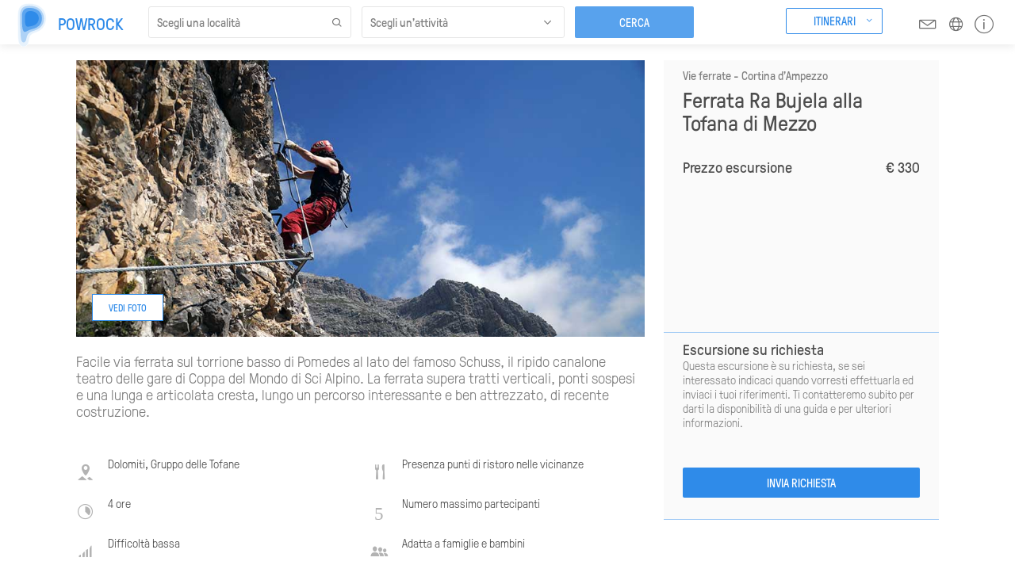

--- FILE ---
content_type: text/html;charset=UTF-8
request_url: https://www.powrock.com/sp/it/ei/ferrata-ra-bujela-tofana-di-mezzo.3sp
body_size: 28604
content:





  <!DOCTYPE html PUBLIC "-//W3C//DTD XHTML 1.0 Transitional//EN" "http://www.w3.org/TR/xhtml1/DTD/xhtml1-transitional.dtd">
<html xmlns="http://www.w3.org/1999/xhtml">
<head>
	<base href="https://www.powrock.com:443/sp/">
    <meta http-equiv="Content-type" content="text/html; charset=UTF-8" />
    <meta http-equiv="Content-style-type" content="text/css" />

     <script type="text/javascript"><!--
    function openWindow(pipeline)
    {    
      var vWinUsers = window.open(pipeline, 'PortletSelector', 'status=no,resizable=yes,width=500,height=600,scrollbars=yes');
      vWinUsers.opener = self;
      vWinUsers.focus();
    }
 //--></script>
         
    <link rel="stylesheet" type="text/css" media="screen, projection" href="/sp/decorations/portlet/clear/css/styles.css"  />
     
    <link rel="stylesheet" type="text/css" media="screen, projection" href="/sp/decorations/portlet/clear/css/portal.css"  />
 
	<title>Via Ferrata Ra Bujela alla Tofana di Mezzo - Powrock</title>
	<meta name="version" content="3Spices 2026" />
	
	<meta name="p:domain_verify" content="851ec3b33b8ff8a3da1b2165c4666f2b"/>
    
    <meta name="description" content="Prenota la tua guida alpina per la via ferrata Ra Bujela alla Tofana di Mezzo a Cortina d'Ampezzo. Facile via ferrata adatta per famiglie e bambini" />
    <meta http-equiv="x-ua-compatible" content="ie=edge">
    <meta name="viewport" content="width=device-width, initial-scale=1, maximum-scale=1, user-scalable=no">
    
            
    <meta property="og:title" content="Via Ferrata Ra Bujela alla Tofana di Mezzo - Powrock" />	
	<meta property="og:type" content="website" />
	<meta property="og:url" content="https://www.powrock.com/sp/it/ei/ferrata-ra-bujela-tofana-di-mezzo.3sp" />
		<meta property="og:description" content="Prenota la tua guida alpina per la via ferrata Ra Bujela alla Tofana di Mezzo a Cortina d'Ampezzo. Facile via ferrata adatta per famiglie e bambini" />	
	<meta property="og:site_name" content="Powrock" />

            
    
    	<script type="text/javascript" src="/sp/decorations/layout/powrock/js/jquery-1.12.4.min.js"></script>
	<script type="text/javascript" src="/sp/decorations/layout/powrock/js/jquery-migrate-1.4.1.min.js"></script>
	<script type="text/javascript" src="/sp/decorations/layout/powrock/js/jquery.form.min.js"></script>
	<script type="text/javascript" src="/sp/decorations/layout/powrock/js/jquery.easing.1.3.js"></script>
	<script type="text/javascript" src="/sp/decorations/layout/powrock/js/jquery.ui.core.js"></script>
	<script type="text/javascript" src="/sp/decorations/layout/powrock/js/jquery.ui.datepicker.js"></script>
		<script type="text/javascript" src="/sp/decorations/layout/powrock/js/ajaxupload.js"></script>
	<script type="text/javascript" src="/sp/decorations/layout/powrock/js/json2.js"></script>
				<script type="text/javascript" src="/sp/decorations/layout/powrock/js/ui.datepicker-it.js"></script>
		<link href="/sp/decorations/layout/powrock/css/ui.datepicker.css" rel="stylesheet" type="text/css" />
	<link href="/sp/decorations/layout/powrock/css/jquery-ui.css" rel="stylesheet" type="text/css" />
	<link href="/sp/decorations/layout/powrock/css/forms.css" rel="stylesheet" type="text/css" />

		<script type="text/javascript" src="/sp/decorations/layout/powrock/js/jquery.cookie.js"></script>
	<script type="text/javascript" src="/sp/decorations/layout/powrock/js/jquery.overlay-1.0.1.min.js"></script>
	
		<script type="text/javascript" src="/sp/decorations/layout/powrock/js/moment-with-locales.min.js"></script>
	<script type="text/javascript" src="/sp/decorations/layout/powrock/js/combodate.js"></script>
	
		<script type="text/javascript" src="/sp/decorations/layout/powrock/js/jquery.popupoverlay-custom.js"></script>
	
		<link href="/sp/decorations/layout/powrock/css/bootstrap.min.css" rel="stylesheet" type="text/css" />
	<link href="/sp/decorations/layout/powrock/css/style.min.css?v=1.3.38" rel="stylesheet" type="text/css" />
	
		<script type="text/javascript" src="/sp/decorations/layout/powrock/js/jquery.popupoverlay-custom.js"></script>
	<script type="text/javascript" src="/sp/decorations/layout/powrock/js/slick.min.js"></script>
	<script type="text/javascript" src="/sp/decorations/layout/powrock/js/main.js?v=1.3.03"></script>
	
		<script crossorigin src="/sp/decorations/layout/powrock/js/react.production.min.js"></script>
	<script crossorigin src="/sp/decorations/layout/powrock/js/react-dom.production.min.js"></script>
	
        

		
    
        	<style type="text/css">
		 #iubenda-cs-banner {
		    bottom: 0px !important;
		    left: 0px !important;
		    position: fixed !important;
		    width: 100% !important;
		    z-index: 99999998 !important;
		    background-color: black;
		  }
		  .iubenda-cs-content {
		    display: block;
		    margin: 0 auto;
		    padding: 20px;
		    width: auto;
		    font-family: Helvetica,Arial,FreeSans,sans-serif;
		    font-size: 14px;
		    background: #000;
		    color: #fff;}
		  .iubenda-cs-rationale {
		    max-width: 900px;
		    position: relative;
		    margin: 0 auto;
		  }
		  .iubenda-banner-content > p {
		    font-family: Helvetica,Arial,FreeSans,sans-serif;
		    line-height: 1.5;
		  }
		  .iubenda-cs-close-btn {
		    margin:0;
		    color: #fff;
		    text-decoration: none;
		    font-size: 14px;
		    position: absolute;
		    top: 0;
		    right: 0;
		    border: none;
		  }
		  .iubenda-cs-cookie-policy-lnk {
		    text-decoration: underline;
		    color: #fff;
		    font-size: 14px;
		    font-weight: 900;
		  }
		</style>
			<script type="text/javascript">
		var _iub = _iub || [];
		_iub.csConfiguration = {"lang":"it","siteId":1441216,"whitelabel":false,"cookiePolicyId":23542473, "banner":{ "textColor":"white","backgroundColor":"black","slideDown":false,"applyStyles":false }};
		</script>
		<script type="text/javascript" src="//cdn.iubenda.com/cs/iubenda_cs.js" charset="UTF-8" async></script>
	
		<!-- Google tag (gtag.js) -->
	<script async src="https://www.googletagmanager.com/gtag/js?id=G-KH774C41M7"></script>
	<script>
	window.dataLayer = window.dataLayer || [];
	function gtag(){dataLayer.push(arguments);}
	gtag('js', new Date());
	gtag('config', 'G-KH774C41M7');
	</script>

	<link rel="apple-touch-icon" sizes="76x76" href="/sp/decorations/layout/powrock/images/favicon/apple-touch-icon.png">
	<link rel="icon" type="image/png" sizes="32x32" href="/sp/decorations/layout/powrock/images/favicon/favicon-32x32.png">
	<link rel="icon" type="image/png" sizes="16x16" href="/sp/decorations/layout/powrock/images/favicon/favicon-16x16.png">
	<link rel="manifest" href="/sp/decorations/layout/powrock/images/favicon/site.webmanifest">
	<link rel="mask-icon" href="/sp/decorations/layout/powrock/images/favicon/safari-pinned-tab.svg" color="#5bbad5">
	<meta name="apple-mobile-web-app-title" content="Powrock">
	<meta name="application-name" content="Powrock">
	<meta name="msapplication-TileColor" content="#da532c">
	<meta name="theme-color" content="#ffffff">

</head>

<body class="home">
	
		





  
	  
  			  		              							
		  		  
				
		  		  
		    		    		   
		  
		  		   	 	 	  	   
		    			    

<!--  BEGIN: clear/decorator.vm -->

    

































<header>
	<nav class="fixed">
		<ul>
			<li class="logo"><a href="it/home.3sp"><img src="/sp/decorations/layout/powrock/images/logo.svg"><span>Powrock</span></a></li>
			
			<li>
			
				<a class="header-button" id="excursionsButton">Itinerari</a>
				<div class="excursions_dropdown dropdown">
					<ul>
					
												
			        																																							
														
								<li>
																		  									  		<a href="sci-freeride.3sp"  target="_blank">Sci Freeride</a>
																	</li>
								
														
												
			        																																							
														
								<li>
																		  									  		<a href="sci-alpinismo.3sp"  target="_blank">Sci Alpinismo</a>
																	</li>
								
														
												
			        																																							
														
								<li>
																		  									  		<a href="ciaspolate.3sp"  target="_blank">Ciaspolate</a>
																	</li>
								
														
												
			        																																							
														
								<li>
																		  									  		<a href="alpinismo-alta-montagna.3sp"  target="_blank">Alpinismo in Alta Montagna</a>
																	</li>
								
														
												
			        																																							
														
								<li>
																		  									  		<a href="vie-ferrate.3sp"  target="_blank">Vie Ferrate</a>
																	</li>
								
														
												
			        																																							
														
								<li>
																		  									  		<a href="arrampicata.3sp"  target="_blank">Arrampicata</a>
																	</li>
								
														
												
			        																																							
														
								<li>
																		  									  		<a href="trekking.3sp"  target="_blank">Trekking</a>
																	</li>
								
														
												
			        																																							
														
								<li>
																	    											<a href="https://www.powrock.com/sp/it/ei/camp-multi-attivita-alpinismo.3sp"  target="_self">Multi attività</a>
									 								</li>
								
														
												
					</ul>
				</div>
			
			</li>
			
			
			<li><a class="modal-nav top" rel="modal-newsletter"><i class="icon-email"></i></a></li>
			<li><a class="modal-nav top" rel="modal-language"><i class="icon-language"></i></a></li>
			<li><a id="modal-info" rel="modal-info"><i class="icon-info"></i></a></li>
			<li class="mobile-menu modal-nav" rel="modal-mobile-menu"><i class="icon-hamburger"></i></li>
		</ul>
	</nav>
</header>


<script>
	$("body").removeClass().addClass("scheda");
</script>

<div class="overlay_bg_excursions"></div>
<script>

	var itinerariOpen = false;
	var excursionsButtonEl = document.getElementById("excursionsButton");

	excursionsButtonEl.addEventListener("click", function(){
		if(itinerariOpen) {
			$('.overlay_bg_excursions').removeClass("show");
			itinerariOpen = false;
		} else {
			$('.overlay_bg_excursions').addClass("show");
			itinerariOpen = true;
		}
	});

	window.addEventListener("click", function(e){
		if (e.target !== excursionsButtonEl && itinerariOpen) {
			$('.overlay_bg_excursions').removeClass("show");
			$('.excursions_dropdown').removeClass("show");
			itinerariOpen = false;
		}
	});
		
</script>

<!--  END: clear/decorator.vm -->		    		  				              							
		  		  
				
		  		  
		    		    		   
		  
		  		   	 	 	  	   
		    			    

<!--  BEGIN: clear/decorator.vm -->

    
































			<link rel="alternate" hreflang="en" href="https://www.powrock.com/sp/en/ei/ferrata-ra-bujela-to-tofana-di-mezzo.3sp">
			<link rel="alternate" hreflang="it" href="https://www.powrock.com/sp/it/ei/ferrata-ra-bujela-tofana-di-mezzo.3sp">
	
<section>
			<div class="container page">
			<div class="row clearfix">
				
				<div class="sidebar sidebar--excursion col-xs-12 col-md-4 col-md-push-8">
					<div class="formbar">
						<div class="main">
							
														
														
														
																					
														
							<small>Vie ferrate - Cortina d'Ampezzo</small>
							<h1 data-title="Ferrata Ra Bujela alla Tofana di Mezzo"  data-price="330" >Ferrata Ra Bujela alla Tofana di Mezzo</h1>
							<div class="intro"></div>
							
							<div class="details">
								
								<div class="price">
									Prezzo escursione
																			<span>&euro; 330</span>
																	</div>
								
																								
							</div>
							<div class="separator"></div>
							<div class="mobile-button modal-nav" rel="modal-request"><span>Prenota</span></div>
							
						</div>
						
						<div class="form">
							<div class="onrequest">
								<h2>Escursione su richiesta</h2>
								<p>Questa escursione è su richiesta, se sei interessato indicaci quando vorresti effettuarla ed inviaci i tuoi riferimenti. Ti contatteremo subito per darti la disponibilità di una guida e per ulteriori informazioni.</p>
							</div>
							<form>
								<input type="button" value="Invia richiesta" class="submit blue modal-nav centered" rel="modal-request" />
							</form>
						</div>
						
					</div>
				</div>
				
				<div class="content col-xs-12 col-md-8 col-md-pull-4">
					
																<div class="cover " data-label="Vedi Foto">
							<div>
								<img src="/MTF//Content/Catalog/excursion_individual/excursions_individual/PRODUCTS/bujela-cover.jpg" alt="Ferrata Ra Bujela alla Tofana di Mezzo" title="Ferrata Ra Bujela alla Tofana di Mezzo"/>
							</div>
						</div>
										
											<div class="gallery">
															<div><img src="/MTF//Content/Catalog/excursion_individual/excursions_individual/PRODUCTS/bujela-01.jpg" alt="Ferrata Ra Bujela alla Tofana di Mezzo" title="Ferrata Ra Bujela alla Tofana di Mezzo"/></div>
															<div><img src="/MTF//Content/Catalog/excursion_individual/excursions_individual/PRODUCTS/bujela-02.jpg" alt="Ferrata Ra Bujela alla Tofana di Mezzo" title="Ferrata Ra Bujela alla Tofana di Mezzo"/></div>
															<div><img src="/MTF//Content/Catalog/excursion_individual/excursions_individual/PRODUCTS/bujela-04.jpg" alt="Ferrata Ra Bujela alla Tofana di Mezzo" title="Ferrata Ra Bujela alla Tofana di Mezzo"/></div>
															<div><img src="/MTF//Content/Catalog/excursion_individual/excursions_individual/PRODUCTS/bujela-05.jpg" alt="Ferrata Ra Bujela alla Tofana di Mezzo" title="Ferrata Ra Bujela alla Tofana di Mezzo"/></div>
															<div><img src="/MTF//Content/Catalog/excursion_individual/excursions_individual/PRODUCTS/bujela-06.jpg" alt="Ferrata Ra Bujela alla Tofana di Mezzo" title="Ferrata Ra Bujela alla Tofana di Mezzo"/></div>
															<div><img src="/MTF//Content/Catalog/excursion_individual/excursions_individual/PRODUCTS/bujela-07.jpg" alt="Ferrata Ra Bujela alla Tofana di Mezzo" title="Ferrata Ra Bujela alla Tofana di Mezzo"/></div>
															<div><img src="/MTF//Content/Catalog/excursion_individual/excursions_individual/PRODUCTS/bujela-08.jpg" alt="Ferrata Ra Bujela alla Tofana di Mezzo" title="Ferrata Ra Bujela alla Tofana di Mezzo"/></div>
															<div><img src="/MTF//Content/Catalog/excursion_individual/excursions_individual/PRODUCTS/bujela-09.jpg" alt="Ferrata Ra Bujela alla Tofana di Mezzo" title="Ferrata Ra Bujela alla Tofana di Mezzo"/></div>
															<div><img src="/MTF//Content/Catalog/excursion_individual/excursions_individual/PRODUCTS/bujela-10.jpg" alt="Ferrata Ra Bujela alla Tofana di Mezzo" title="Ferrata Ra Bujela alla Tofana di Mezzo"/></div>
													</div>
										
																<div class="abstract"><p>Facile via ferrata sul torrione basso di Pomedes al lato del famoso Schuss, il ripido canalone teatro delle gare di Coppa del Mondo di Sci Alpino. La ferrata supera tratti verticali, ponti sospesi e una lunga e articolata cresta, lungo un percorso interessante e ben attrezzato, di recente costruzione.</p></div>
										
										<div class="features">
						<div class="row">
							<ul class="col-md-6">
							
																									<li class="feature icon-dove"><span>Dolomiti, Gruppo delle Tofane</span></li>
																
																									<li class="feature icon-durata"><span>4 ore</span></li>
																
																									<li class="feature icon-livello"><span>Difficoltà bassa</span></li>
																
							</ul>
							<ul class="col-md-6">
							
																									<li class="feature icon-ristoro"><span><p>Presenza punti di ristoro nelle vicinanze</p></span></li>
																
																									<li class="feature icon-number" rel="5"><span>Numero massimo partecipanti</span></li>
									
									<script>
										$(document).ready(function() {
											
																																		$(".partecipantsSelectField").append($('<option>', {
												    value: "1",
												    text: "1"
												}));
																							$(".partecipantsSelectField").append($('<option>', {
												    value: "2",
												    text: "2"
												}));
																							$(".partecipantsSelectField").append($('<option>', {
												    value: "3",
												    text: "3"
												}));
																							$(".partecipantsSelectField").append($('<option>', {
												    value: "4",
												    text: "4"
												}));
																							$(".partecipantsSelectField").append($('<option>', {
												    value: "5",
												    text: "5"
												}));
																						
										});
									</script>
																
																									<li class="feature icon-famiglia"><span><p>Adatta a famiglie e bambini</p></span></li>
																
							</ul>
						</div>
					</div>
					
																<h3>Informazioni sulla Ferrata Ra Bujela alla Tofana di Mezzo</h3>
										
																<div class="description">
							<p>L'itinerario della Ferrata Maria e Andrea Ferrari alla Ra Bujela, si rivela ottimale per tutti, sia come primo approccio alle vie ferrate, sia per le famiglie con bambini. Dopo una prima parte pi&ugrave; impegnativa, per alcuni tratti un po&rsquo; esposti, le difficolt&agrave; calano, fino ad arrivare alla sommit&agrave; del monolite, da dove si pu&ograve; godere del magnifico panorama che, come sempre, le Dolomiti regalano agli escursionisti.</p> <p>L&rsquo;escursione parte da Pi&egrave; Tofana, dove si prende il tratto di seggiovia che porta al rifugio Duca d&rsquo;Aosta, da cui per facile sentiero in breve si raggiunge l&rsquo;attacco della ferrata.</p><h3>Prezzo escursione</h3> <p>&euro; 300 - fino a 2 persone<br />&euro; 330 - fino a 3 persone<br />&euro; 360 - fino a 4 persone<br />&euro; 400 - fino a 5 persone</p>
						</div>
										
																<h3>Dove incontrerai la tua guida alpina per la Ferrata Ra Bujela alla Tofana di Mezzo</h3>
										
										
																				
																				
																				
																				
											<ul class="checklist clearfix">
							
															
								<li><strong>Punto di ritrovo</strong> <span>Il giorno dell’escursione fatti trovare: <br>Piè Tofana <br>Località Rumerlo <br>32043 Cortina d’Ampezzo, BL <br>dove incontrerai la tua guida alpina</span></li>
														
															
								<li><strong>Orario di ritrovo</strong> <span>9.00</span></li>
														
															
								<li><strong>Coordinate geografiche</strong> <span>46°32'27.6"N 12°05'56.5"E</span></li>
														
															
								<li><strong>Trasferimento</strong> <span>Non ci sono trasferimenti dal punto di ritrovo al luogo dell’escursione.</span></li>
														
						</ul>
										
																<div id="map" class="map" data-lat="46.540990" data-long=" 12.099037"></div>
						
						<script>
							function initMap() {
						
							var map = new google.maps.Map(document.getElementById('map'), {
							    center: {lat: Number(document.getElementById('map').getAttribute('data-lat')), lng: Number(document.getElementById('map').getAttribute('data-long'))},
							    zoom: 11,
							    disableDefaultUI: false,
							    streetViewControl: false,
							    zoomControl: true,
							    scrollwheel: false,
							    styles: [
								  {
								    "elementType": "geometry",
								    "stylers": [
								      {
								        "color": "#c3dff4"
								      }
								    ]
								  },
								  {
								    "elementType": "labels.icon",
								    "stylers": [
								      {
								        "visibility": "off"
								      }
								    ]
								  },
								  {
								    "elementType": "labels.text.fill",
								    "stylers": [
								      {
								        "color": "#146ec8"
								      }
								    ]
								  },
								  {
								    "featureType": "administrative.land_parcel",
								    "elementType": "labels.text.fill",
								    "stylers": [
								      {
								        "color": "#146ec8"
								      }
								    ]
								  },
								  {
								    "featureType": "poi",
								    "elementType": "geometry",
								    "stylers": [
								      {
								        "color": "#b7d9f2"
								      }
								    ]
								  },
								  {
								    "featureType": "poi",
								    "elementType": "labels.text.fill",
								    "stylers": [
								      {
								        "color": "#146ec8"
								      }
								    ]
								  },
								  {
								    "featureType": "poi.business",
								    "stylers": [
								      {
								        "visibility": "off"
								      }
								    ]
								  },
								  {
								    "featureType": "poi.park",
								    "elementType": "geometry",
								    "stylers": [
								      {
								        "color": "#b7d9f2"
								      }
								    ]
								  },
								  {
								    "featureType": "poi.park",
								    "elementType": "labels.text",
								    "stylers": [
								      {
								        "visibility": "off"
								      }
								    ]
								  },
								  {
								    "featureType": "poi.park",
								    "elementType": "labels.text.fill",
								    "stylers": [
								      {
								        "color": "#146ec8"
								      }
								    ]
								  },
								  {
								    "featureType": "road",
								    "elementType": "geometry",
								    "stylers": [
								      {
								        "color": "#ecf5fc"
								      }
								    ]
								  },
								  {
								    "featureType": "road.arterial",
								    "elementType": "labels.text.fill",
								    "stylers": [
								      {
								        "color": "#146ec8"
								      }
								    ]
								  },
								  {
								    "featureType": "road.highway",
								    "elementType": "geometry",
								    "stylers": [
								      {
								        "color": "#ecf5fc"
								      }
								    ]
								  },
								  {
								    "featureType": "road.highway",
								    "elementType": "labels.text.fill",
								    "stylers": [
								      {
								        "color": "#146ec8"
								      }
								    ]
								  },
								  {
								    "featureType": "road.local",
								    "elementType": "labels.text.fill",
								    "stylers": [
								      {
								        "color": "#146ec8"
								      }
								    ]
								  },
								  {
								    "featureType": "transit.line",
								    "elementType": "geometry",
								    "stylers": [
								      {
								        "color": "#ecf5fc"
								      }
								    ]
								  },
								  {
								    "featureType": "transit.station",
								    "elementType": "geometry",
								    "stylers": [
								      {
								        "color": "#ecf5fc"
								      }
								    ]
								  },
								  {
								    "featureType": "water",
								    "elementType": "geometry",
								    "stylers": [
								      {
								        "color": "#b3d3eb"
								      }
								    ]
								  },
								  {
								    "featureType": "water",
								    "elementType": "labels.text.fill",
								    "stylers": [
								      {
								        "color": "#ffffff"
								      }
								    ]
								  }
								]
							});
						
							var icon = {
							    url: '/sp/decorations/layout/powrock/images/marker.svg',
							    fillOpacity: .6,
							    anchor: new google.maps.Point(25,50),
							    scaledSize: new google.maps.Size(50,50)
							}
						
							var marker = new google.maps.Marker({
							    position: {lat: Number(document.getElementById('map').getAttribute('data-lat')), lng: Number(document.getElementById('map').getAttribute('data-long'))},
							    map: map,
							    draggable: false,
							    icon: icon
							});
						
							}
						</script>
						<script src="https://maps.googleapis.com/maps/api/js?key=AIzaSyBcEkq4mFLQAggVsTCJGZwZqG6J615xhhs&callback=initMap&language=it" async defer></script>
										
																<div class="accessories">
							<h3>Cosa portare</h3>
							<ul class="checklist clearfix">
																	<li class="accessory col-xs-6 col-md-3">
										<img src="/MTF//Content/Catalog/featurevaluelist/CaschettoArrampicata__6535088621669914515.png"/>
										<span>
											Caschetto arrampicata
										</span>
									</li>
																	<li class="accessory col-xs-6 col-md-3">
										<img src="/MTF//Content/Catalog/featurevaluelist/KitFerrata.png"/>
										<span>
											Kit ferrata
										</span>
									</li>
																	<li class="accessory col-xs-6 col-md-3">
										<img src="/MTF//Content/Catalog/featurevaluelist/PeduleFerrata__1656438979289354231.png"/>
										<span>
											Pedule ferrata
										</span>
									</li>
																	<li class="accessory col-xs-6 col-md-3">
										<img src="/MTF//Content/Catalog/featurevaluelist/Zaino.png"/>
										<span>
											Zaino
										</span>
									</li>
															</ul>
						</div>
										
																<h3>Cosa è importante sapere</h3>
						<ul class="checklist clearfix">
															<li>
									<strong>
										Partecipanti
									</strong>
									<span>
										<p>A questa esperienza possono partecipare tutte le persone di et&agrave; superiore ai 15 anni, di qualunque livello e preparazione.</p>
									</span>
								</li>
															<li>
									<strong>
										Minorenni
									</strong>
									<span>
										<p>Per i minori di 18 anni, se non accompagnati, &egrave; necessaria una liberatoria da parte del genitore o del tutore, da consegnare alla guida prima dell&rsquo;effettuazione dell&rsquo;escursione.</p>
									</span>
								</li>
															<li>
									<strong>
										Equipaggiamento
									</strong>
									<span>
										<p>Ricorda di portare l&rsquo;attrezzatura minima indispensabile per effettuare l'attivit&agrave;. Nel caso tu sia sprovvisto dell&rsquo;attrezzatura segnalacelo, provvederemo noi a procurartela, se disponibile o a noleggio.</p>
									</span>
								</li>
															<li>
									<strong>
										Prenotazione
									</strong>
									<span>
										<p>La prenotazione di questa esperienza &egrave; individuale, con guida alpina dedicata, pu&ograve; essere effettuata per un numero di partecipanti che non eccede il numero massimo consentito.</p>
									</span>
								</li>
															<li>
									<strong>
										Prezzo escursione
									</strong>
									<span>
										<p>Il prezzo indicato &egrave; riferito alla sola giornata guida. Si intende per prenotazioni fino al numero massimo di partecipanti previsto. Il prezzo dipende dal numero di partecipanti, dal periodo del viaggio/escursione, dalle caratteristiche dell'itinerario e dalle condizioni del percorso. Tutti i prezzi si intendono &quot;a partire da&quot;.</p>
									</span>
								</li>
															<li>
									<strong>
										Sicurezza
									</strong>
									<span>
										<p>La guida alpina pu&ograve; annullare o interrompere l'escursione o modificarne l&rsquo;itinerario qualora non siano garantite le condizioni minime di sicurezza. <a href="https://www.powrock.com/sp/it/changes-cancellations-customer-service.3sp?cts=changes_cancellations_customer_service" target="_blank">Visualizza le condizioni e i termini previsti</a></p>
									</span>
								</li>
															<li>
									<strong>
										Cancellazione moderata
									</strong>
									<span>
										<p>Per questa esperienza sono previsti termini di cancellazione e modifica moderati. <a href="https://www.powrock.com/sp/it/changes-cancellations-customer-service.3sp?cts=changes_cancellations_customer_service" target="_blank">Visualizza le condizioni e i termini previsti</a></p>
									</span>
								</li>
													</ul>
										
																<h3>Come prenotare la tua guida alpina</h3>
						<div class="description">
							<p>Per effettuare la prenotazione di una guida alpina per la via Ferrata Ra Bujela alla Tofana di Mezzo a Cortina d'Ampezzo, devi inviare una richiesta che deve indicare i tuoi riferimenti, il numero di partecipanti e la data/periodo in cui vuoi effettuare l&rsquo;escursione. <br /> Il nostro team ti risponder&agrave; subito con la disponibilit&agrave; della guida, eventuale data di scadenza opzione per la prenotazione, modalit&agrave; di pagamento, caratteristiche ed organizzazione dell&rsquo;attivit&agrave;. <br /> Una volta confermata la prenotazione ti invieremo la ricevuta e il voucher di presentazione con i dettagli relativi al servizio, il nome della guida alpina, o della scuola d&rsquo;alpinismo, e i riferimenti di contatto.</p>
						</div>
										
				</div>
				
			</div>
			
						
							
									
				<input type="hidden" id="location" name="location" value="Cortina d'Ampezzo"/>
				
						
										<input type="hidden" id="activity" name="activity" value="Via ferrata"/>
						
			<input type="hidden" id="excursion" name="excursion" value="Ra Bujela Via Ferrata to Tofana di Mezzo"/>
			
		</div>
		
				
				
			<div class="wide">
				<div class="showcase clearfix">
					<h2>Ti potrebbe anche piacere...</h2>
					<div class="row slider">
																																																																																																
						
































	
		
		
		
		
								
	<div class="item col-xs-12 col-md-4">
		
						
		<a href="it/ei/ferrata-degli-alpini-col-dei-bos.3sp" target="_blank">
		
						<img src="/MTF//Content/Catalog/excursion_individual/excursions_individual/PRODUCTS/alpini-lista.jpg" alt="Ferrata degli Alpini al Col dei Bos" title="Ferrata degli Alpini al Col dei Bos"/>
			
						
			
			<small>Cortina d'Ampezzo, BL</small>
			
			<h3>Via Ferrata degli Alpini al Col dei Bos</h3>
			
			<div class="details">
				
													<span class="activity">Vie ferrate</span>
								
													<span class="duration">5 ore</span>
								
													<span class="price"><strong>&euro; 330</strong> Prezzo escursione</span>
							</div>
			
									
		</a>
	</div>
	
	
		
		
		
		
								
	<div class="item col-xs-12 col-md-4">
		
						
		<a href="it/ei/ferrata-cascate-di-fanes.3sp" target="_blank">
		
						<img src="/MTF//Content/Catalog/excursion_individual/excursions_individual/PRODUCTS/fanes-lista.jpg" alt="Via Ferrata alle Cascate di Fanes, Giovanni Barbara" title="Via Ferrata alle Cascate di Fanes, Giovanni Barbara"/>
			
						
			
			<small>Cortina d'Ampezzo, BL</small>
			
			<h3>Via Ferrata alle Cascate di Fanes, Giovanni Barbara</h3>
			
			<div class="details">
				
													<span class="activity">Vie ferrate</span>
								
													<span class="duration">5 ore</span>
								
													<span class="price"><strong>&euro; 330</strong> Prezzo escursione</span>
							</div>
			
										<span class="offer">Adatta a famiglie e bambini</span>
						
		</a>
	</div>
	
	
		
		
		
		
								
	<div class="item col-xs-12 col-md-4">
		
						
		<a href="it/ei/ferrata-formenton-tofane.3sp" target="_blank">
		
						<img src="/MTF//Content/Catalog/excursion_individual/excursions_individual/PRODUCTS/Formenton-lista.jpg" alt="Ferrata del Formenton alle Tofane" title="Ferrata del Formenton alle Tofane"/>
			
						
			
			<small>Cortina d'Ampezzo, BL</small>
			
			<h3>Via Ferrata del Formenton alle Tofane di Mezzo e Terza</h3>
			
			<div class="details">
				
													<span class="activity">Vie ferrate</span>
								
													<span class="duration">5 ore</span>
								
													<span class="price"><strong>&euro; 330</strong> Prezzo escursione</span>
							</div>
			
									
		</a>
	</div>
	
	
		
		
		
		
								
	<div class="item col-xs-12 col-md-4">
		
						
		<a href="it/ei/ferrata-lipella-alla-tofana-di-rozes.3sp" target="_blank">
		
						<img src="/MTF//Content/Catalog/excursion_individual/excursions_individual/PRODUCTS/lipella-lista__5497912702316310229.jpg" alt="Ferrata Lipella alla Tofana di Rozes" title="Ferrata Lipella alla Tofana di Rozes"/>
			
						
			
			<small>Cortina d'Ampezzo, BL</small>
			
			<h3>Via Ferrata Lipella alla Tofana di Rozes</h3>
			
			<div class="details">
				
													<span class="activity">Vie ferrate</span>
								
													<span class="duration">8 ore</span>
								
													<span class="price"><strong>&euro; 400</strong> Prezzo escursione</span>
							</div>
			
									
		</a>
	</div>
	
	
		
		
		
		
								
	<div class="item col-xs-12 col-md-4">
		
						
		<a href="it/ei/ferrata-olivieri-punta-anna-tofana.3sp" target="_blank">
		
						<img src="/MTF//Content/Catalog/excursion_individual/excursions_individual/PRODUCTS/anna-lista2.jpg" alt="Via Ferrata Olivieri a Punta Anna alla Tofana di Mezzo" title="Via Ferrata Olivieri a Punta Anna alla Tofana di Mezzo"/>
			
						
			
			<small>Cortina d'Ampezzo, BL</small>
			
			<h3>Via Ferrata Olivieri a Punta Anna alla Tofana di Mezzo</h3>
			
			<div class="details">
				
													<span class="activity">Vie ferrate</span>
								
													<span class="duration">6 ore</span>
								
													<span class="price"><strong>&euro; 330</strong> Prezzo escursione</span>
							</div>
			
									
		</a>
	</div>
	
	
		
		
		
		
								
	<div class="item col-xs-12 col-md-4">
		
						
		<a href="it/ei/ferrata-sci-club-18-al-faloria.3sp" target="_blank">
		
						<img src="/MTF//Content/Catalog/excursion_individual/excursions_individual/PRODUCTS/sci-lista.jpg" alt="Ferrata Sci Club 18 al Monte Faloria" title="Ferrata Sci Club 18 al Monte Faloria"/>
			
						
			
			<small>Cortina d'Ampezzo, BL</small>
			
			<h3>Via Ferrata Sci Club 18 al Monte Faloria</h3>
			
			<div class="details">
				
													<span class="activity">Vie ferrate</span>
								
													<span class="duration">5 ore</span>
								
													<span class="price"><strong>&euro; 330</strong> Prezzo escursione</span>
							</div>
			
									
		</a>
	</div>
	
	
		
		
		
		
								
	<div class="item col-xs-12 col-md-4">
		
						
		<a href="it/ei/ferrata-tomaselli.3sp" target="_blank">
		
						<img src="/MTF//Content/Catalog/excursion_individual/excursions_individual/PRODUCTS/tomaselli-lista.jpg" alt="Ferrata Tomaselli alla Punta Fanis Sud" title="Ferrata Tomaselli alla Punta Fanis Sud"/>
			
						
			
			<small>Cortina d'Ampezzo, BL</small>
			
			<h3>Via Ferrata Cesco Tomaselli alla Punta Fanis Sud</h3>
			
			<div class="details">
				
													<span class="activity">Vie ferrate</span>
								
													<span class="duration">7 ore</span>
								
													<span class="price"><strong>&euro; 360</strong> Prezzo escursione</span>
							</div>
			
									
		</a>
	</div>
	
	
		
		
		
		
								
	<div class="item col-xs-12 col-md-4">
		
						
		<a href="it/ei/ferrata-aglio-tofana-di-mezzo.3sp" target="_blank">
		
						<img src="/MTF//Content/Catalog/excursion_individual/excursions_individual/PRODUCTS/aglio-lista.jpg" alt="Ferrata Gianni Aglio alla Tofana di Mezzo" title="Ferrata Gianni Aglio alla Tofana di Mezzo"/>
			
						
			
			<small>Cortina d'Ampezzo, BL</small>
			
			<h3>Via Ferrata Gianni Aglio alla Tofana di Mezzo</h3>
			
			<div class="details">
				
													<span class="activity">Vie ferrate</span>
								
													<span class="duration">5 ore</span>
								
													<span class="price"><strong>&euro; 330</strong> Prezzo escursione</span>
							</div>
			
									
		</a>
	</div>
	
	
		
		
		
		
								
	<div class="item col-xs-12 col-md-4">
		
						
		<a href="it/ei/ferrata-berti-croda-marcora.3sp" target="_blank">
		
						<img src="/MTF//Content/Catalog/excursion_individual/excursions_individual/PRODUCTS/berti-lista.jpg" alt="Ferrata Berti alla Croda Marcora" title="Ferrata Berti alla Croda Marcora"/>
			
						
			
			<small>Cortina d'Ampezzo, BL</small>
			
			<h3>Ferrata Berti alla Croda Marcora al Sorapiss</h3>
			
			<div class="details">
				
													<span class="activity">Vie ferrate</span>
								
													<span class="duration">8 ore</span>
								
													<span class="price"><strong>&euro; 360</strong> Prezzo escursione</span>
							</div>
			
									
		</a>
	</div>
	
	
		
		
		
		
								
	<div class="item col-xs-12 col-md-4">
		
						
		<a href="it/ei/ferrata-ra-gusela-nuvolau.3sp" target="_blank">
		
						<img src="/MTF//Content/Catalog/excursion_individual/excursions_individual/PRODUCTS/gusela-lista.jpg" alt="Ferrata Ra Gusela al Nuvolau" title="Ferrata Ra Gusela al Nuvolau"/>
			
						
			
			<small>Cortina d'Ampezzo, BL</small>
			
			<h3>Via Ferrata Ra Gusela al Nuvolau</h3>
			
			<div class="details">
				
													<span class="activity">Vie ferrate</span>
								
													<span class="duration">4 ore</span>
								
													<span class="price"><strong>&euro; 330</strong> Prezzo escursione</span>
							</div>
			
										<span class="offer">Adatta a famiglie e bambini</span>
						
		</a>
	</div>
	
	
		
		
		
		
								
	<div class="item col-xs-12 col-md-4">
		
						
		<a href="it/ei/ferrata-bovero-col-rosa.3sp" target="_blank">
		
						<img src="/MTF//Content/Catalog/excursion_individual/excursions_individual/PRODUCTS/bovero-lista.jpg" alt="Ferrata Bovero al Col Rosà" title="Ferrata Bovero al Col Rosà"/>
			
						
			
			<small>Cortina d'Ampezzo, BL</small>
			
			<h3>Via Ferrata Bovero al Col Rosà</h3>
			
			<div class="details">
				
													<span class="activity">Vie ferrate</span>
								
													<span class="duration">5 ore</span>
								
													<span class="price"><strong>&euro; 330</strong> Prezzo escursione</span>
							</div>
			
									
		</a>
	</div>
	
	
		
		
		
		
								
	<div class="item col-xs-12 col-md-4">
		
						
		<a href="it/ei/ferrata-strobel-punta-fiames.3sp" target="_blank">
		
						<img src="/MTF//Content/Catalog/excursion_individual/excursions_individual/PRODUCTS/strobel-lista.jpg" alt="Ferrata Strobel a Punta Fiames" title="Ferrata Strobel a Punta Fiames"/>
			
						
			
			<small>Cortina d'Ampezzo, BL</small>
			
			<h3>Via Ferrata Strobel a Punta Fiames</h3>
			
			<div class="details">
				
													<span class="activity">Vie ferrate</span>
								
													<span class="duration">6 ore</span>
								
													<span class="price"><strong>&euro; 330</strong> Prezzo escursione</span>
							</div>
			
									
		</a>
	</div>
	
	
		
		
		
		
								
	<div class="item col-xs-12 col-md-4">
		
						
		<a href="it/ei/ferrata-tofana-di-mezzo.3sp" target="_blank">
		
						<img src="/MTF//Content/Catalog/excursion_individual/excursions_individual/PRODUCTS/tofana-lista.jpeg" alt="Ferrata Completa alla Tofana di Mezzo" title="Ferrata Completa alla Tofana di Mezzo"/>
			
						
			
			<small>Cortina d'Ampezzo, BL</small>
			
			<h3>Via Ferrata alla Tofana di Mezzo, 3 Vie Ferrate Concatenate</h3>
			
			<div class="details">
				
													<span class="activity">Vie ferrate</span>
								
													<span class="duration">8 ore</span>
								
													<span class="price"><strong>&euro; 400</strong> Prezzo escursione</span>
							</div>
			
									
		</a>
	</div>
	
					</div>
				</div>
			</div>
		
				
	</section>



<!--  END: clear/decorator.vm -->		    		  				              							
		  		  
				
		  		  
		    		    		   
		  
		  		   	 	 	  	   
		    			    

<!--  BEGIN: clear/decorator.vm -->

    


































<script>

		function encode_utf8( s ) {
		return decodeURIComponent(encodeURIComponent(s));
	}

		function form_encode_utf8( arr ) {
		for(var k=0; k < arr.length; k++) {
        	arr[k].name = encode_utf8(arr[k].name);
           	arr[k].value = encode_utf8(arr[k].value);
        }
	}

	function removeCookie() {
		/* remove cookie */
		var options = { path: "/", expires: 30 };
		$.cookie("3sp_ck", null, options);
	}

	function doActionform_4(param) {
		var form = document.getElementById('form_4');
		form.param.value = param;

		return true;
	}

	function submitform_4() {
		$("#form_4").submit();
	}

	function refreshPage() {
		
		document.location.href = "/sp/it/ei/ferrata-ra-bujela-tofana-di-mezzo.3sp";
	}

	/* show the loading text */
	function showLoadingform_4() {
		$("#form_4_message").removeClass().addClass('loading').html('caricamento...');
	}

	/* show the loading box */
	function hideLoadingform_4() {
		$("#form_4_message").hide();
	}

	/* show the message box */
	function showMessageform_4(type, message) {
		$("#form_4_message").removeClass().addClass(type).html(message).fadeIn();
	}
	
	function login(username, password) {
	
				var options = { path: "/" };
		$.cookie("3sp_at", null, options);
	
		                $.ajax({
		    url: '/sp/login/proxy',
		    type: 'POST',
		    async: false,
		    data: {"org.apache.jetspeed.login.username": encode_utf8(username), "org.apache.jetspeed.login.password": encode_utf8(password)},
		    error: function() {},
		    success: function(data) {
		    	
		    			    	$.ajax({
				    url: '/sp/login/j_security_check',
				    type: 'POST',
				    async: false,
				    data: {"j_username": encode_utf8(username), "j_password": encode_utf8(password)},
				    error: function() {},
				    success: function(data) {
				    
				    					    	$.ajax({
						    url: '/sp/it/login.3sp',
						    type: 'POST',
						    async: false,
						    dataType: 'json',
						    data: {"3sp.cpp": "portlet", "entity": "login-ajax__login-frag", "fragId": "login-ajax__login-frag", 'param': 'login', "username": encode_utf8(username), "password": encode_utf8(password)},
						    error: function() {},
						    success: function(json) {
						    	if (json.type == 'error') {
					            	if (json.message) {
					            		showMessageform_4('error', json.message);
					            	}
					            	else {
					            		showMessageform_4('error', "Houston abbiamo un problema!");
									}
					            }
					            else {
				
					            										$.cookie('3sp_ck', '', {path: '/'});
									
																		if(json.token != null && json.token != "") {
										var options = { path: "/", expires: 1095 };
					        			$.cookie("3sp_at", json.token, options);
					        		}
				
																		document.location.href = '/sp/it/home.3sp';
					            }
						    }
						});
						
				    }
				});
		    
		    }
		});
	}
	
		function loginFacebook() {
		
		FB.getLoginStatus(function(response) {
			
			if (!response || response.error) {
				
				showMessageSocialform_4('error', "Errore di login, riprova più tardi");
				
			} else {
			
				var accesstoken = response.authResponse.accessToken;
				if(accesstoken != "" && accesstoken != null) {
					
					nn_mask('/sp/decorations/layout/powrock/js/loading.gif');
					
								        $.ajax({
					    url: '/sp/it/login.3sp',
					    type: 'POST',
					    async: false,
					    dataType: 'json',
					    data: {"3sp.cpp": "portlet", "entity": "login-ajax__social-login-frag", "fragId": "login-ajax__social-login-frag", "access_token": encode_utf8(accesstoken), 'param': 'findUsernameFromFacebookAccessToken'},
					    error: function() {nn_unmask();},
					    success: function(json) {
					    	
					    	if (json.type == 'error') {
					    		nn_unmask();
				            	if (json.message) {
				            		showMessageSocialform_4('error', json.message);
				            	}
				            	else {
				            		showMessageSocialform_4('error', "Houston abbiamo un problema!");
								}
				            }
				            else {
				            
					        	if(json.username != null && json.username != "") {
			            						            			
				            		realUsername = json.username;
				            		
				            		if(json.username != null && json.username != "" && json.password != null && json.password != "") {
				            			
				            							            			loginAndMergeMeasures(json.username, json.password);
				            			refreshPageform_4();
				            			
				            		} else {
				            			nn_unmask();
				            			showMessageSocialform_4('error', "Errore di login, riprova più tardi");
				            		}
				            		
				            	}else {
				            						            		
				            		if(json.hasemail == "true" && json.emailexist == "false") {
				            		
					            										        $.ajax({
										    url: '/sp/it/login.3sp',
										    type: 'POST',
										    async: false,
										    dataType: 'json',
										    data: {"3sp.cpp": "portlet", "entity": "login-ajax__social-registration-frag", "fragId": "login-ajax__social-registration-frag", "access_token": encode_utf8(accesstoken), "fbuserid":encode_utf8(json.fbuserid), "language": "it", 'param': 'updatefromfacebook'},
										    error: function() {nn_unmask();},
										    success: function(json) {
										    	
										    	if (json.type == 'error') {
										    		nn_unmask();
									            	if (json.message) {
									            		showMessageSocialform_4('error', json.message);
									            	}
									            	else {
									            		showMessageSocialform_4('error', "Houston abbiamo un problema!");
													}
									            }
									            else {
									            	nn_unmask();
									            	message = json.message;
									            	showMessageSocialform_4('success', 'dati modificati correttamente');
									            	
									            						            					loginAndMergeMeasures(json.username, json.password);
					            					refreshPageform_4();
									            	
									            }
										    }
										});
										
									} else if(json.hasemail == "true" && json.emailexist == "true") {
									
																				showFacebookEmailExistOverlay();
										
									} else if(json.hasemail == "false" && json.emailexist == "false") {
									
																				showFacebookNoEmailOverlay();
									}
									
				            		
				            	}
				            	
				            }
					    }
					});
				}
				
			}
		
	  	});
	  	
	}
	
	function loginFacebookConfirm(email){
		
		FB.getLoginStatus(function(response) {
		
			if (!response || response.error) {
				
				nn_unmask();
				showMessageSocialform_4('error', "Errore di login, riprova più tardi");
				
			} else {
				
				var accesstoken = response.authResponse.accessToken;
				var userid = response.authResponse.userID;
				if(accesstoken != "" && accesstoken != null && userid != "" && userid != null) {
					
					nn_mask('/sp/decorations/layout/powrock/js/loading.gif');
					
								        $.ajax({
					    url: '/sp/it/login.3sp',
					    type: 'POST',
					    async: false,
					    dataType: 'json',
					    data: {"3sp.cpp": "portlet", "entity": "login-ajax__social-registration-frag", "fragId": "login-ajax__social-registration-frag", "access_token": encode_utf8(accesstoken), "fbuserid":encode_utf8(userid), "language": "it", "confirm": "true", "email":email, 'param': 'updatefromfacebook'},
					    error: function() {nn_unmask();},
					    success: function(json) {
					    	
					    	if (json.type == 'error') {
					    		nn_unmask();
				            	if (json.message) {
				            		showMessageSocialform_4('error', json.message);
				            	}
				            	else {
				            		showMessageSocialform_4('error', "Houston abbiamo un problema!");
								}
				            }
				            else {
				            	nn_unmask();
				            	message = json.message;
				            	showMessageSocialform_4('success', 'dati modificati correttamente');
				            	
				            	            					loginAndMergeMeasures(json.username, json.password);
            					refreshPageform_4();
				            	
				            }
					    }
					});
				}
				
			}
			
		});
		
	}
	
	/* show the message box */
	function showMessageSocialform_4(type, message) {
		$("#form_4_message_social").removeClass().addClass(type).html(message).fadeIn();
	}
	
	function refreshPageform_4() {
				
		document.location.href = "/sp/it/ei/ferrata-ra-bujela-tofana-di-mezzo.3sp";
	}


	function trackGAEvent(eventCategory, eventAction, eventLabel, eventValue) {
		
				try {
			gtag('event', eventAction, {'event_category': eventCategory, 'event_label': eventLabel, 'value': eventValue});
		}
		catch(e){}
		
	}
</script>

	<script>

		/* trim functions */
		function trim(str, chars) {
			return ltrim(rtrim(str, chars), chars);
		}

		function ltrim(str, chars) {
			chars = chars || "\\s";
			return str.replace(new RegExp("^[" + chars + "]+", "g"), "");
		}

		function rtrim(str, chars) {
			chars = chars || "\\s";
			return str.replace(new RegExp("[" + chars + "]+$", "g"), "");
		}

		/* validation functions */
		function isEmpty(fieldValue)  {
		    if (fieldValue == "" || trim(fieldValue) == "") return true;
		}

		function clearHidden(value, id) {
			if (value == "") {
				removeFile(id);
			}
		}

		function removeFile(id) {
			/* clear hidden file value, reset label for span */
			var hiddenElement = document.getElementById(id);
			var element = document.getElementById(id + 'TextId');

			hiddenElement.value = "";
			element.value = '';
		}

		function isValidEmailAddress(emailAddress) {
			var pattern = new RegExp(/^(("[\w-\s]+")|([\w-]+(?:\.[\w-]+)*)|("[\w-\s]+")([\w-]+(?:\.[\w-]+)*))(@((?:[\w-]+\.)*\w[\w-]{0,66})\.([a-z]{2,6}(?:\.[a-z]{2})?)$)|(@\[?((25[0-5]\.|2[0-4][0-9]\.|1[0-9]{2}\.|[0-9]{1,2}\.))((25[0-5]|2[0-4][0-9]|1[0-9]{2}|[0-9]{1,2})\.){2}(25[0-5]|2[0-4][0-9]|1[0-9]{2}|[0-9]{1,2})\]?$)/i);
			return pattern.test(emailAddress);
		}

		function isValidUrl(url) {
		    var regex = /^((http|ftp|https):\/\/w{3}[\d]*.|(http|ftp|https):\/\/|w{3}[\d]*.)([\w\d\._\-#\(\)\[\]\\,;:]+@[\w\d\._\-#\(\)\[\]\\,;:])?([a-z0-9]+.)*[a-z\-0-9]+.([a-z]{2,3})?[a-z]{2,6}(:[0-9]+)?(\/[\/a-z0-9\._\-,]+)*[a-z0-9\-_\.\s\%]+(\?[a-z0-9=%&amp;\.\-,#]+)?$/;
		    return regex.test(url);
	    }

	    function isValidDate(sDate)  {
		    var re = /^\d{2}\/\d{2}\/\d{4}$/
			if (re.test(sDate)) {
				var dArr = sDate.split("/");
				var d = new Date(dArr[2], dArr[1]-1, dArr[0]);
				return d.getMonth() + 1 == dArr[1] && d.getDate() == dArr[0] && d.getFullYear() == dArr[2];
			}
			else {
				return false;
			}
		}
		
				function isValidUsername(username) {
	    	var pattern = new RegExp(/^([a-z]|[A-Z]|[0-9])+$/i);
	    	return pattern.test(username);
		}

		function doActionform_4(param) {
			form = document.getElementById('form_4');
			form.param.value = param;

			return true;
		}

		function validateform_4(formData, jqForm, options) {
			
			var form = '#form_4';
			var form_message = form + '_message';
			
			var mandatoryFields = $(form).find('.mandatory');
			var emailFields = $(form).find('input.email');
			var urlFields = $(form).find('input.url');
			var dateFields = $(form).find('input.date');
			
			$(form).find('.form-error').removeClass('form-error');
			$(form).find('.error-label').remove();

			/* mandatory fields */
			for (var i=0; i < mandatoryFields.length; i++) {
				$(mandatoryFields[i]).removeClass('error');
			}
		    for (var i=0; i < mandatoryFields.length; i++) {
		    	var check = true;
		    	if (mandatoryFields[i].tagName == 'SELECT') {
		    		/* multiple select */
		    		if (mandatoryFields[i].multiple) {
		    			var count = 0;
						for (j=0; j< mandatoryFields[i].options.length; j++) {
							if (mandatoryFields[i].options[j].selected) {
						    	count++;
							}
						}

						if (count == 0) {
							check = false;
						}
		    		}
		    		else {
		    			if (mandatoryFields[i].options.selectedIndex == 0) {
							check = false;
		    			}
		    		}
				}
		    	else {
			        if (isEmpty(mandatoryFields[i].value)) {
			        	check = false;
			        }
			   }

			   if (!check) {
			   		$(mandatoryFields[i]).addClass('error');
			   		$(mandatoryFields[i]).parent().addClass('form-error');

		        	var label = $('#' + mandatoryFields[i].id + 'LabelId');
		        	var msg = 'Il campo <b>#LABEL#<\/b> \u00E8 obbligatorio';
		        	var expMsg = msg.replace('#LABEL#', label.attr('text'));
					
					$(mandatoryFields[i]).after( "<div class='error-label' style='display:block;'>" + expMsg + "</div>" );
		        	
		            return false;
			   }
		    }

			/* email fields */
			for (var i=0; i < emailFields.length; i++) {
				$(emailFields[i]).removeClass('error');
			}
		    for (var i=0; i < emailFields.length; i++) {
		        if (!isEmpty(emailFields[i].value) && !isValidEmailAddress(emailFields[i].value)) {
		        	$(emailFields[i]).addClass('error');
		        	$(emailFields[i]).parent().addClass('form-error');

		        	var label = $('#' + emailFields[i].id + 'LabelId');
		        	var msg = 'Il campo <b>#LABEL#<\/b> non \u00E8 un indirizzo email valido';
		        	var expMsg = msg.replace('#LABEL#', label.attr('text'));
					
					$(emailFields[i]).after( "<div class='error-label' style='display:block;'>" + expMsg + "</div>" );
		        	
		            return false;
		        }
		    }

		    /* url fields */
			for (var i=0; i < urlFields.length; i++) {
				$(urlFields[i]).removeClass('error');
			}
		    for (var i=0; i < urlFields.length; i++) {
		        if (!isEmpty(urlFields[i].value) && !isValidUrl(urlFields[i].value)) {
		        	$(urlFields[i]).addClass('error');

		        	var label = $('#' + urlFields[i].id + 'LabelId');
		        	var msg = 'Il campo <b>#LABEL#<\/b> non \u00E8 un indirizzo web valido';
		        	var expMsg = msg.replace('#LABEL#', label.attr('text'));

		        	$(form_message).removeClass().addClass('loading').html(expMsg);

		            return false;
		        }
		    }

		    /* date fields */
			for (var i=0; i < dateFields.length; i++) {
				$(dateFields[i]).removeClass('error');
			}
			for (var i=0; i < dateFields.length; i++) {
				if (!isEmpty(dateFields[i].value) && !isValidDate(dateFields[i].value)) {
		        	$(dateFields[i]).addClass('error');

		        	var label = $('#' + dateFields[i].id + 'LabelId');
		        	var msg = 'Il campo <b>#LABEL#<\/b> non \u00E8 una data valida (inserirla nella forma dd\/mm\/yyyy)';
		        	var expMsg = msg.replace('#LABEL#', label.attr('text'));

		        	$(form_message).removeClass().addClass('loading').html(expMsg);

		            return false;
		        }
			}

			/* privacy */
							if (!document.getElementById("privacyCheckIdform_4").checked) {
		        	var msg = 'E\' necessario accettare l\'informativa della privacy';
		        	
		        	$(form_message).removeClass().addClass('loading').html(msg);

		            return false;
				}
			
		    return true;
		}

	</script>

		

<aside class="modals">
	<div class="modal modal-request" data-modal-label="Prenotazione">
	<!-- REQUEST EXCURSION -->
		<div class="modal-inner">
		
			<div class="form">
				<div class="intro"><strong><p>Richiesta di prenotazione escursione:</p></strong></div>
				
								
				<div id="form_4textAfterSubmitSubstituted" style="display:none">&nbsp;</div>
				
				<form method="POST" name="form3sp" action="/sp/it/ei/ferrata-ra-bujela-tofana-di-mezzo.3sp?entity=excursion_individual__excursion_individual-03" id="form_4"> 
						
											<div class="row clearfix">
							
		
				
		<div class="cols col-xs-12">
		
			<label
				class="label tip"
				id="form_4_20LabelId"
				text="Email"
				title=""
				style="display:none;"
			>
			</label>
		
						
									
						
				<input
					name="form_4_20"
					id="form_4_20"
					type="text"
					class="text input mandatory email "
					placeholder="Email"
				/>
			
						
		</div>

		
						</div>
											<div class="row clearfix">
							
		
				
		<div class="cols col-xs-12">
		
			<label
				class="label tip"
				id="form_4_22LabelId"
				text="Nome"
				title=""
				style="display:none;"
			>
			</label>
		
						
									
						
				<input
					name="form_4_22"
					id="form_4_22"
					type="text"
					class="text input mandatory  "
					placeholder="Nome"
				/>
			
						
		</div>

		
						</div>
											<div class="row clearfix">
							
		
				
		<div class="cols col-xs-12">
		
			<label
				class="label tip"
				id="form_4_19LabelId"
				text="Cognome"
				title=""
				style="display:none;"
			>
			</label>
		
						
									
						
				<input
					name="form_4_19"
					id="form_4_19"
					type="text"
					class="text input mandatory  "
					placeholder="Cognome"
				/>
			
						
		</div>

		
						</div>
											<div class="row clearfix">
							
		
				
		<div class="cols col-xs-12">
		
			<label
				class="label tip"
				id="form_4_16LabelId"
				text="Periodo"
				title="DateRangePicker"
				style="display:none;"
			>
			</label>
		
						
									
						
				<input
					name="form_4_16"
					id="form_4_16"
					type="text"
					class="text input mandatory   DateRangePickerField"
					style="display:none;"
				/>
				<div
					data-component="DateRangePickerContainer"
					data-prop-start-date-placeholder-text="Data inizio"
					data-prop-end-date-placeholder-text="Data fine"
					
											data-prop-locale="it"
										
				></div>
				
						
		</div>

		
						</div>
											<div class="row clearfix">
							
		
				
		<div class="cols col-xs-12">
			<div class="select icon-down">
		
													
						
				<select
					name="form_4_74"
					id="form_4_74"
					class="mandatory partecipantsSelectField"
				>
		
					<option value="" disabled selected>Partecipanti ...</option>
		
							
				</select>
			</div>
		</div>

		
						</div>
											<div class="row clearfix">
							
		
				
		<div class="cols col-xs-12">
		
			<label
				class="label tip"
				id="form_4_21LabelId"
				text="Messaggio"
				title=""
				style="display:none;"
			>
			</label>
			
			<textarea
				rows="5"
				name="form_4_21"
				id="form_4_21"
				class="input "
				placeholder="Messaggio"
			></textarea>
		</div>

		
						</div>
											<div class="row clearfix">
							
		
				<label for="form_4_62" class="clearfix">
			
			<div class="col-xs-1">
				<input
					name="form_4_62"
					id="form_4_62"
					type="checkbox"
					class="text input checkbox"
				/>
				<span></span>
			</div>
			<div class="col-xs-11">
				Iscriviti alla newsletter per rimanere aggiornato sulle escursioni e sulle attività Powrock
			</div>
			
		</label>

		
						</div>
											<div class="row clearfix">
							
		
				
		<div class="cols col-xs-12">
		
			<label
				class="label tip"
				id="form_4_18LabelId"
				text="Location"
				title="location"
				style="display:none;"
			>
			</label>
		
						
									
						
				<input
					name="form_4_18"
					id="form_4_18"
					type="text"
					class="text input    locationValueField"
					style="display:none;"
				/>
				
						
		</div>

		
						</div>
											<div class="row clearfix">
							
		
				
		<div class="cols col-xs-12">
		
			<label
				class="label tip"
				id="form_4_57LabelId"
				text="Excursion"
				title="excursion"
				style="display:none;"
			>
			</label>
		
						
									
						
				<input
					name="form_4_57"
					id="form_4_57"
					type="text"
					class="text input    excursionValueField"
					style="display:none;"
				/>
				
						
		</div>

		
						</div>
											<div class="row clearfix">
							
		
				
		<div class="cols col-xs-12">
		
			<label
				class="label tip"
				id="form_4_58LabelId"
				text="Activity"
				title="activity"
				style="display:none;"
			>
			</label>
		
						
									
						
				<input
					name="form_4_58"
					id="form_4_58"
					type="text"
					class="text input    activityValueField"
					style="display:none;"
				/>
			
						
		</div>

		
						</div>
						
					
			<div class="row clearfix">
			<label for="privacyCheckIdform_4">
				
				
				
				<div class="col-xs-1">
					<input
						name="privacyCheck"
						id="privacyCheckIdform_4"
						type="checkbox"
						class="input checkbox"
					/>
					<span></span>
				</div>
				
				<div class="col-xs-11">
											<p>Autorizzo il trattamento dei miei dati personali e confermo di aver letto <a href="https://www.iubenda.com/privacy-policy/23542473/full-legal" target="_blank">Informativa Privacy</a></p>
									</div>
	
			</label>
		
		</div>
	
	
						<input type="hidden" name="3sp.cpp" value="portlet" />
   	<input type="hidden" name="entity" value="excursion_individual__excursion_individual-03" />
   	<input type="hidden" name="fragId" value="excursion_individual__excursion_individual-03" />
   	<input type="hidden" name="formId" value="4" />
   	<input type="hidden" name="param" value="" />
	
					
	
					
					<div class="row clearfix">
						<div class="cols col-xs-12">
							<div id="form_4_message" class="message"></div>
						</div>
						
						<div class="cols col-xs-12 button-action">
							<input type="submit" value="Invia richiesta" onClick="monitoringAds();savePeriod();doActionform_4('submit');trackGAEvent('submit','submit','contact');" />
						</div>
					</div>
					
				</form>
			</div>
			<div class="close"><i class="icon-cross"></i></div>
			
		</div>
		
	</div>
</aside>

	<script>

		function showTextAfterSubmitform_4() {
			$('#form_4').hide();
			$('#form_4Description').hide();

			$('#form_4textAfterSubmitSubstituted').show();

						$('html').scrollTop(0);
		}

		function setupAjaxFormform_4(form_id, form_validations) {
		    var form = '#' + form_id;
		    var form_message = form + '_message';

		    // en/disable submit button
		    var disableSubmit = function(val) {
		    };

		    // setup jQuery Plugin 'ajaxForm'
		    var options = {
		        dataType:  'json',
		        contentType: 'application/x-www-form-urlencoded;charset=UTF-8',
		        timeout: 30000,
		        beforeSubmit: function(arr, form, options) {
		            // run form validations if they exist
		            if (typeof validateform_4 == "function" && !validateform_4()) {
		                return false;
		            }
		            
		            disableSubmit(true);

		            form_encode_utf8(arr);

		            $(form_message).removeClass().addClass('loading').html('Attendere...');
		        },
		        success: function(json) {
		            $(form_message).hide();
		            $(form_message).removeClass().addClass(json.type).html(json.message).fadeIn();
		            disableSubmit(false);

		            if (json.type == 'success' && json.param == 'submit') {
		            				               	if (json.textAfterSubmitSubstituted && json.textAfterSubmitSubstituted != "") {
			               		$('#form_4textAfterSubmitSubstituted').html(json.textAfterSubmitSubstituted);
			               		setTimeout('showTextAfterSubmitform_4()', 2000);
			               	}
			            		            }
		            if (json.type == 'error' && json.param == 'submit') {
		            			            }
		        }
		    };

		    $(form).ajaxForm(options);

		    /* setup date pickers */
		    var dateFields = $('input.date');
		    for (var i=0; i < dateFields.length; i++) {
				$(dateFields[i]).datepicker({ dateFormat: 'dd/mm/yy' });
			}

			/* setup upload buttons */
																																																																												
		}

		$(document).ready(function() {
		    new setupAjaxFormform_4('form_4');
		});

		
	</script>

<script>
	function savePeriod() {
				var startDate = $("#startDate").val();
        var endDate = $("#endDate").val();
		
        var periodInput = $("#form_4").find(".DateRangePickerField");
        if($(periodInput).length) {
        	
        	var periodString = startDate + " - " + endDate;
        	$(periodInput).val(periodString);
        }
	}
	
		$(document).ready(function() {

		var location = $("#location").val();
		var activity = $("#activity").val();
		var excursion = $("#excursion").val();
		
		var locationField = $("#form_4").find(".locationValueField");
		if($(locationField).length && location != null) {
			$(locationField).val(location);
		}
		
		var activityField = $("#form_4").find(".activityValueField");
		if($(activityField).length && activity != null) {
			$(activityField).val(activity);
		}
		
		var excursionField = $("#form_4").find(".excursionValueField");
		if($(excursionField).length && excursion != null) {
			$(excursionField).val(excursion);
		}
		
		var pagetitle = $("h1[data-title]").attr("data-title");
		if(pagetitle != null && pagetitle != "") {
			$(".modal-request").find(".intro").find("p").append("<br>" + pagetitle);
		}
	
	});
	
	function monitoringAds() {
		gtag_report_conversion();
	}
	
</script>

<!-- Event snippet for Contatti vendita conversion page In your html page, add the snippet and call gtag_report_conversion when someone clicks on the chosen link or button. -->
<script> function gtag_report_conversion(url) { var callback = function () { if (typeof(url) != 'undefined') { window.location = url; } }; gtag('event', 'conversion', { 'send_to': 'AW-774199279/1EDGCK_R3qYBEO-vlfEC', 'event_callback': callback }); return false; } </script> 



<!--  END: clear/decorator.vm -->		    		  				              							
		  		  
				
		  		  
		    		    		   
		  
		  		   	 	 	  	   
		    			    

<!--  BEGIN: clear/decorator.vm -->

    

































	<div class="main-search main-search--v2 hero__search fixed">
		<div class="container">
			<div class="main-select">
				<div class="box">
			
					<div class="labels clearfix">
						<div class="label current" for="opt1">Esplora luogo e attivitÃ </div>
					</div>
				
					<div class="options" id="opt1">
					
						<div class="form" data-menu-label="Guide alpine">
							<div class="intro">
								<h1 class="intro__title">Prenota la tua guida</h1>
								<p class="intro__subtitle">Affidati alle nostre guide alpine per vivere un'esperienza indimenticabile. Scegli un posto e un’attività, al resto pensiamo noi!</p>
							</div>
							
							<div class="search_bar"  id="search-box">
								<div class="search_bar__input">
									<div class="select icon-search guide-location-select">
										<input type="text" class="autocomplete" placeholder="Scegli una località" oninput="getGuideLocations('search-box')" />
										<div class="results list">
											<div class="spinner"><img src="/sp/decorations/layout/powrock/images/spinner.gif"/></div>
											<ul>
												<input type="hidden" class="guide-location-id" name="guide-location-id" value="-1" />
											</ul>
										</div>
										<div class="clear-select"><i class="icon-cross"></i></div>
									</div>
									<div class="error-label">Campo obbligatorio</div>
								</div>
								<div class="search_bar__input">
									<div class="select icon-down guide-activity-select" onclick="getGuideActivities('search-box')">
										<span class="placeholder selectvalue"><span>Scegli un’attività</span></span>
										<div class="results list">
											<div class="spinner"><img src="/sp/decorations/layout/powrock/images/spinner.gif"/></div>
											<ul>
																							</ul>
											<input type="hidden" class="guide-activity-id" name="guide-activity-id" value="" />
										</div>
									</div>
									<div class="error-label">Campo obbligatorio</div>
								</div>
								<div class="search_bar__btn">
									<div class="note">
										<span>Note informative</span>
										<div><strong>Note informative</strong><br>Termini di modifica e cancellazione flessibili<br>Tutte le prenotazioni possono essere cancellate e completamente rimborsate entro 24 ore dall'acquisto. Visualizza i termini di cancellazione.</div>
									</div>
									<form class="button-action guide-button-search">
										<input type="button" class="submit" onclick="searchGuide('search-box')" value="Cerca" />
										<div class="error-label">Si è verificato un errore. Riprova più tardi.</div>
									</form>
								</div>
							</div>
						</div>
						
					</div>
					
				</div>
			</div>
		</div>
	</div>
	<div class="overlay_bg fixed"></div>
</section> 
<script>
	//Close results select when clicked outside of it

	//if($(window).width() > 1024) {
		$('.hero__search').on('click', function(e) {
			
			console.log("hero search click");

			//if (e.target !== this) {
				console.log("hero search click: HIDE");
				hideSelect();
			//}
		});
	//}
</script>


<script>
	function getGuideLocations(searchBarId) {

		console.log("getGuideLocations");

		searchBarId = "#" + searchBarId;
		
		console.log("searchBarId = " + searchBarId);

		var location = $(searchBarId + " .guide-location-select").find("input").val();
		var activityId = $(searchBarId + " .guide-activity-id").attr("value");


		if(location == "") {
			console.log("input empty");
			$(searchBarId + " .guide-location-select").removeClass("with-value");
		} else {
			console.log("there is some value here: " + location);
			$(searchBarId + " .guide-location-select").addClass("with-value");
		}
		
		if(location != "" && location != null) {
			
			console.log("location is not null");

						$(searchBarId + " .guide-location-select").find(".results > .spinner").addClass("show");
		
			$.ajax({
			    url: '/sp/search-ajax-it.3sp',
			    type: 'POST',
			    async: true,
			    dataType: 'html',
			    data: {
			    "3sp.cpp": "portlet",
			    "entity": "sa__search_ajax_01",
			    "fragId": "sa__search_ajax_01",
			    "location": location,
			    "activityId": activityId,
			    "type": "guide",
			    "param": "getLocations"
			    },
			    error: function() {
			    						console.log("location ajax error");

			    	$(searchBarId + " .guide-location-select").find(".results > .spinner").removeClass("show");
			    },
			    success: function(html) {
			    	
			    						console.log("location ajax success");
					
					$(searchBarId + ' .guide-location-select .results.list').show();

			    	$(searchBarId + " .guide-location-select").find(".results > .spinner").removeClass("show");
			    	
			    	var container = $(searchBarId + " .guide-location-select").find(".results > ul");
			    	$(container).empty();
			    	$(container).append(html);
			    }
			});
		
		} else {
			$(searchBarId + " .guide-location-id").attr("value","-1");
		}
	}
	
	function getGuideActivities(searchBarId) {
		
		console.log("getGuideActivities()");

		searchBarId = "#" + searchBarId;

				$(searchBarId + " .guide-activity-select").find(".results > .spinner").addClass("show");
		
		var locationId = $(searchBarId + " .guide-location-id").attr("value");

		
		console.log("locationId = " + locationId);
		
		$.ajax({
		    url: '/sp/search-ajax-it.3sp',
		    type: 'POST',
		    async: true,
		    dataType: 'html',
		    data: {
		    "3sp.cpp": "portlet",
		    "entity": "sa__search_ajax_02",
		    "fragId": "sa__search_ajax_02",
		    "locationId": locationId,
		    "param": "getActivities"
		    },
		    error: function() {
		    				    $(searchBarId + " .guide-activity-select").find(".results > .spinner").removeClass("show");
		    },
		    success: function(html) {
		    	
		    				    $(searchBarId + " .guide-activity-select").find(".results > .spinner").removeClass("show");
		    	
		    	var container = $(searchBarId + " .guide-activity-select").find(".results > ul");
		    	$(container).empty();
		    	$(container).append(html);
		    }
		});
	}
	
	function searchGuide(searchBarId) {

		console.log("searchGuide()");

		searchBarId = "#" + searchBarId;

		var locationId = $(searchBarId + " .guide-location-id").attr("value");
		var activityId = $(searchBarId + " .guide-activity-id").attr("value");
		
		console.log("locationId = " + locationId);
		console.log("activityId = " + activityId);

		if((locationId == "" || locationId == null || locationId == "-1") && (activityId == "" || activityId == null || activityId == "-1")) {
		
			$(searchBarId + " .guide-location-select").addClass("form-error");
			$(searchBarId + " .guide-location-select").next(".error-label").show();
			$(searchBarId + " .guide-activity-select").addClass("form-error");
			$(searchBarId + " .guide-activity-select").next(".error-label").show();

			console.log("searchGuide ERROR VALIDATION; both fields are empty");

			return false;
			
		}
		
		console.log("searchGuide beforeAjax");

		$.ajax({
		    url: '/sp/search-ajax-it.3sp',
		    type: 'POST',
		    async: true,
		    dataType: 'json',
		    data: {
		    "3sp.cpp": "portlet",
		    "entity": "sa__search_ajax_03",
		    "fragId": "sa__search_ajax_03",
		    "locationId": locationId,
		    "activityId": activityId,
		    "param": "searchGuide"
		    },
		    error: function() {console.log("searchGuide ERROR");},
		    success: function(json) {
				
				console.log("searchGuide success");

		    	if (json.type == 'error') {
		    	
	            	$(searchBarId + " .guide-button-search").addClass("form-error");
					$(searchBarId + " .guide-button-search").find(".error-label").show();
					
	            }
	            else {
	            	if(json.vurl != null && json.vurl != "") {
						document.location.href = '/sp/' + json.vurl, '_blank';
						//console.log("SUCCESS; redirect to " + '/sp/' + json.vurl, '_blank');

						/*let destinationUrl = '/sp/' + json.vurl;
						window.open(destinationUrl, '_blank');*/
	            	}
	            }
	            
		    }
		});
	}
	
	$(document).on('click', '.select', function(event){

		console.log("select click; clean errors");
		
		$(this).next(".error-label").hide();
		$(this).removeClass("form-error");
	});
	
	function getExcursionLocations() {
		var location = $("#excursion-location-select").find("input").val();
		var subtype = $("#excursion-type-id").attr("value");
		
		if(location != "" && location != null) {
			
						$("#excursion-location-select").find(".results > .spinner").addClass("show");
			
			$.ajax({
			    url: '/sp/search-ajax-it.3sp',
			    type: 'POST',
			    async: true,
			    dataType: 'html',
			    data: {
			    "3sp.cpp": "portlet",
			    "entity": "sa__search_ajax_01",
			    "fragId": "sa__search_ajax_01",
			    "location": location,
			    "type": "excursion",
			    "subtype": subtype,
			    "param": "getLocations"
			    },
			    error: function() {
			    				    	$("#excursion-location-select").find(".results > .spinner").removeClass("show");
			    },
			    success: function(html) {
			    	
			    				    	$("#excursion-location-select").find(".results > .spinner").removeClass("show");
			    	
			    	var container = $("#excursion-location-select").find(".results > ul");
			    	$(container).empty();
			    	$(container).append(html);
			    }
			});
		
		} else {
			$("#excursion-location-id").attr("value","-1");
		}
	}
	
	function getExcursionTypes() {
		
				$("#excursion-type-select").find(".results > .spinner").addClass("show");
		
		var locationId = $("#excursion-location-id").attr("value");
		
		$("li[data-id='excursion_individual']").hide();
		$("li[data-id='excursion_group']").hide();
		
		$.ajax({
		    url: '/sp/search-ajax-it.3sp',
		    type: 'POST',
		    async: true,
		    dataType: 'json',
		    data: {
		    "3sp.cpp": "portlet",
		    "entity": "sa__search_ajax_03",
		    "fragId": "sa__search_ajax_03",
		    "locationId": locationId,
		    "param": "getExcursionTypes"
		    },
		    error: function() {
		    					$("#excursion-type-select").find(".results > .spinner").removeClass("show");
		    },
		    success: function(json) {
		    
		    					$("#excursion-type-select").find(".results > .spinner").removeClass("show");
		    
		    	if(json.individual == "true") {
		    		$("li[data-id='excursion_individual']").show();
		    	}
		    	
		    	if(json.group == "true") {
		    		$("li[data-id='excursion_group']").show();
		    	} 
		    	
		    }
		});
	}
	
	$(document).on('click', '#excursion-type-select', function(event){
		getExcursionTypes();
	});
	
	function searchExcursions() {
		var locationId = $("#excursion-location-id").attr("value");
		var subtype = $("#excursion-type-id").attr("value");
		
		if(locationId == "" || locationId == null || locationId == "-1") {
		
			$("#excursion-location-select").addClass("form-error");
			$("#excursion-location-select").next(".error-label").show();
			return false;
			
		}
		
		if(subtype == "" || subtype == null || subtype == "-1") {
		
			$("#excursion-type-select").addClass("form-error");
			$("#excursion-type-select").next(".error-label").show();
			return false;
			
		}
		
		document.location.href = "it/excursions-activities.3sp?locationId=" + locationId + "&type=" + subtype;
	}
	
	$(document).on('click', '.select', function(event){
		$("#excursion-location-select").next(".error-label").hide();
		$("#excursion-location-select").removeClass("form-error");
		$("#excursion-type-select").next(".error-label").hide();
		$("#excursion-type-select").removeClass("form-error");
	});
	
</script>


<!--  END: clear/decorator.vm -->		    		  				              							
		  		  
				
		  		  
		    		    		   
		  
		  		   	 	 	  	   
		    			    

<!--  BEGIN: clear/decorator.vm -->

    

































<aside class="modals">
	<div class="modal modal-mobile-menu">
	
		<ul class="header-link-list">
			<li><a class="header-link">Accedi</a></li>
			<li><a class="header-link">Registrati</a></li>
		</ul>
	
		<div class="list-item">
				
			<h3>Itinerari</h3>
			
			<div class="sublist">
											
																																
		   					        			        		
		        				        		
		        								  						  		<a href="sci-freeride.3sp"><h4>Sci Freeride</h4></a>
												
										
											
																																
		   					        			        		
		        				        		
		        								  						  		<a href="sci-alpinismo.3sp"><h4>Sci Alpinismo</h4></a>
												
										
											
																																
		   					        			        		
		        				        		
		        								  						  		<a href="ciaspolate.3sp"><h4>Ciaspolate</h4></a>
												
										
											
																																
		   					        			        		
		        				        		
		        								  						  		<a href="alpinismo-alta-montagna.3sp"><h4>Alpinismo in Alta Montagna</h4></a>
												
										
											
																																
		   					        			        		
		        				        		
		        								  						  		<a href="vie-ferrate.3sp"><h4>Vie Ferrate</h4></a>
												
										
											
																																
		   					        			        		
		        				        		
		        								  						  		<a href="arrampicata.3sp"><h4>Arrampicata</h4></a>
												
										
											
																																
		   					        			        		
		        				        		
		        								  						  		<a href="trekking.3sp"><h4>Trekking</h4></a>
												
										
											
																																
		   					        			        		
		        				        		
		        							    								<a href="https://www.powrock.com/sp/it/ei/camp-multi-attivita-alpinismo.3sp" target="_self"><h4>Multi attività</h4></a>
						 						
										
							</div>
			
		</div>
	






<!--  END: clear/decorator.vm -->		    		  				              							
		  		  
				
		  		  
		    		    		   
		  
		  		   	 	 	  	   
		    			    

<!--  BEGIN: clear/decorator.vm -->

    

































					
																																																																																															
				            <ul>
	                					
																																						
		       					            			            		
		            				            				            				            		
							<li>
	                      			                                  	      							<a href="esperienze-appassionati-montagna.3sp" >Chi siamo</a>
																
	                 		</li>    
			        				        					
																																						
		       					            			            		
		            				            				            				            		
							<li>
	                      			                                  	      							<a href="come-funziona.3sp" >Come funziona</a>
																
	                 		</li>    
			        				        					
																																						
		       					            			            		
		            				            				            				            		
							<li>
	                      			                                  	      							<a href="guida-alpina.3sp" >Perchè una guida alpina</a>
																
	                 		</li>    
			        				        					
																																						
		       					            			            		
		            				            				            				            		
							<li>
	                      			                                  	      							<a href="centro-assistenza.3sp" >Centro assistenza</a>
																
	                 		</li>    
			        				        					
																																						
		       					            			            		
		            				            				            				            		
							<li>
	                      			                                  	      							<a href="powrock-londra.3sp" >Contatti</a>
																
	                 		</li>    
			        				        					
																																						
		       					            				        	            </ul>
	        					
																																																																																																																																																																																																																																						
				            <ul>
	                					
																																						
		       					            				        					
																																						
		       					            				        					
																																						
		       					            			            		
		            				            				            				            		
							<li>
	                      			      							  	     							<a href="it/lp/guide-alpine-val-di-sole.3sp" target="_blank">Adamello Presanella</a>
																
	                 		</li>    
			        				        					
																																						
		       					            			            		
		            				            				            				            		
							<li>
	                      			      							  	     							<a href="it/lp/alpe-di-siusi-guide-alpine.3sp" target="_blank">Alpe di Siusi</a>
																
	                 		</li>    
			        				        					
																																						
		       					            			            		
		            				            				            				            		
							<li>
	                      			      							  	     							<a href="it/lp/guide-alpine-valmalenco-val-masino-val-di-mello.3sp" target="_blank">Alpi del Bernina</a>
																
	                 		</li>    
			        				        					
																																						
		       					            			            		
		            				            				            				            		
							<li>
	                      			      							  	     							<a href="it/lp/guide-alpine-alpi-marittime.3sp" target="_blank">Alpi Marittime</a>
																
	                 		</li>    
			        				        					
																																						
		       					            			            		
		            				            				            				            		
							<li>
	                      			      							  	     							<a href="it/lp/cervino-guide-alpine.3sp" target="_blank">Cervino</a>
																
	                 		</li>    
			        				        					
																																						
		       					            			            		
		            				            				            				            		
							<li>
	                      			      							  	     							<a href="it/lp/guide-alpine-dolomiti.3sp" target="_blank">Dolomiti</a>
																
	                 		</li>    
			        				        					
																																						
		       					            			            		
		            				            				            				            		
							<li>
	                      			      							  	     							<a href="it/lp/guide-alpine-gran-paradiso.3sp" target="_blank">Gran Paradiso</a>
																
	                 		</li>    
			        				        					
																																						
		       					            			            		
		            				            				            				            		
							<li>
	                      			      							  	     							<a href="it/lp/guide-alpine-obereggen.3sp" target="_blank">Latemar</a>
																
	                 		</li>    
			        				        					
																																						
		       					            			            		
		            				            				            				            		
							<li>
	                      			      							  	     							<a href="it/lp/guide-alpine-courmayeur.3sp" target="_blank">Monte Bianco</a>
																
	                 		</li>    
			        				        					
																																						
		       					            			            		
		            				            				            				            		
							<li>
	                      			      							  	     							<a href="it/lp/guide-alpine-monte-rosa.3sp" target="_blank">Monte Rosa</a>
																
	                 		</li>    
			        				        					
																																						
		       					            			            		
		            				            				            				            		
							<li>
	                      			      							  	     							<a href="it/lp/guide-alpine-monviso.3sp" target="_blank">Monviso</a>
																
	                 		</li>    
			        				        					
																																						
		       					            			            		
		            				            				            				            		
							<li>
	                      			      							  	     							<a href="it/lp/guide-alpine-solda.3sp" target="_blank">Ortles Cevedale</a>
																
	                 		</li>    
			        				        					
																																						
		       					            			            		
		            				            				            				            		
							<li>
	                      			                                  	      							<a href="tour-sci-alpinismo-norvegia.3sp" >Tour Sci Alpinismo in Norvegia</a>
																
	                 		</li>    
			        				        					
																																						
		       					            			            		
		            				            				            				            		
							<li>
	                      			      							  	      							<a href="https://www.powrock.com/sp/it/ei/camp-multi-attivita-alpinismo.3sp"  target="_self">Camp multi-attività</a>
																
	                 		</li>    
			        				        	            </ul>
	        					
																														
				            <ul>
	                					
																																						
		       					            			            		
		            				            				            				            		
							<li>
	                      			      							  	     							<a href="guide-alpine-tour-operator.3sp" target="_self">Tour operator e agenzie viaggi</a>
																
	                 		</li>    
			        				        	            </ul>
	        					
																														
				            <ul>
	                					
																																						
		       					            			            		
		            				            				            				            		
							<li>
	                      			      							  	     							<a href="diventa-guida-alpina-powrock.3sp" target="_self">Diventa guida alpina Powrock</a>
																
	                 		</li>    
			        				        	            </ul>
	        				
				<ul>
			<li class="modal-mobile-menu__last_row">
				<div class="social-icons">
					<div>
						<h3>Seguici su</h3>
						<ul>
							<li><a href="https://www.facebook.com/powrock.mountainguides" target="_blank"><i class="icon-facebook"></i></a></li>
							<li><a href="https://www.instagram.com/powrock.mountainguides" target="_blank"><i class="icon-instagram"></i></a></li>
						</ul>
					</div>
				</div>
				<div class="last_row__buttons">
					<div class="select icon-language modal-nav" rel="modal-language">
						<span class="placeholder">Lingua</span>
					</div>
					<div class="select icon-email modal-nav" rel="modal-newsletter">
						<span class="placeholder">Newsletter</span>
					</div>
				</div>
			</li>
		</li>

		<div class="close"><i class="icon-cross"></i></div>
	</div>
</aside>

<footer>
	<div class="container">
		<div class="row clearfix">
        	        	        		
        		        		
	        																																																																																																																																				        		
	        		<div class="cols col-md-2">
						<strong>Powrock</strong>
						
		                			                <ul>
				                								
																																																								
					       								            											<li>
				                      						                                  				      							<a href="esperienze-appassionati-montagna.3sp" >Chi siamo</a>
															                 		</li>    
						        							        								
																																																								
					       								            											<li>
				                      						                                  				      							<a href="come-funziona.3sp" >Come funziona</a>
															                 		</li>    
						        							        								
																																																								
					       								            											<li>
				                      						                                  				      							<a href="guida-alpina.3sp" >Perchè una guida alpina</a>
															                 		</li>    
						        							        								
																																																								
					       								            											<li>
				                      						                                  				      							<a href="centro-assistenza.3sp" >Centro assistenza</a>
															                 		</li>    
						        							        								
																																																								
					       								            											<li>
				                      						                                  				      							<a href="powrock-londra.3sp" >Contatti</a>
															                 		</li>    
						        							        								
																																																								
					       								            							        			                </ul>
		                		               
	                </div>
	                
	        		        	
        	        		
        			        		
	        																																																																																																																																																																																																																																																																																																																																					        		
	        		<div class="cols col-md-3">
						<strong>Scopri</strong>
						
		                			                <ul>
				                								
																																																								
					       								            							        								
																																																								
					       								            							        								
																																																								
					       								            											<li>
				                      				              							  		             							<a href="it/lp/guide-alpine-val-di-sole.3sp" target="_blank">Adamello Presanella</a>
		        											                 		</li>    
						        							        								
																																																								
					       								            											<li>
				                      				              							  		             							<a href="it/lp/alpe-di-siusi-guide-alpine.3sp" target="_blank">Alpe di Siusi</a>
		        											                 		</li>    
						        							        								
																																																								
					       								            											<li>
				                      				              							  		             							<a href="it/lp/guide-alpine-valmalenco-val-masino-val-di-mello.3sp" target="_blank">Alpi del Bernina</a>
		        											                 		</li>    
						        							        								
																																																								
					       								            											<li>
				                      				              							  		             							<a href="it/lp/guide-alpine-alpi-marittime.3sp" target="_blank">Alpi Marittime</a>
		        											                 		</li>    
						        							        								
																																																								
					       								            											<li>
				                      				              							  		             							<a href="it/lp/cervino-guide-alpine.3sp" target="_blank">Cervino</a>
		        											                 		</li>    
						        							        								
																																																								
					       								            											<li>
				                      				              							  		             							<a href="it/lp/guide-alpine-dolomiti.3sp" target="_blank">Dolomiti</a>
		        											                 		</li>    
						        							        								
																																																								
					       								            											<li>
				                      				              							  		             							<a href="it/lp/guide-alpine-gran-paradiso.3sp" target="_blank">Gran Paradiso</a>
		        											                 		</li>    
						        							        								
																																																								
					       								            											<li>
				                      				              							  		             							<a href="it/lp/guide-alpine-obereggen.3sp" target="_blank">Latemar</a>
		        											                 		</li>    
						        							        								
																																																								
					       								            											<li>
				                      				              							  		             							<a href="it/lp/guide-alpine-courmayeur.3sp" target="_blank">Monte Bianco</a>
		        											                 		</li>    
						        							        								
																																																								
					       								            											<li>
				                      				              							  		             							<a href="it/lp/guide-alpine-monte-rosa.3sp" target="_blank">Monte Rosa</a>
		        											                 		</li>    
						        							        								
																																																								
					       								            											<li>
				                      				              							  		             							<a href="it/lp/guide-alpine-monviso.3sp" target="_blank">Monviso</a>
		        											                 		</li>    
						        							        								
																																																								
					       								            											<li>
				                      				              							  		             							<a href="it/lp/guide-alpine-solda.3sp" target="_blank">Ortles Cevedale</a>
		        											                 		</li>    
						        							        								
																																																								
					       								            											<li>
				                      						                                  				      							<a href="tour-sci-alpinismo-norvegia.3sp" >Tour Sci Alpinismo in Norvegia</a>
															                 		</li>    
						        							        								
																																																								
					       								            											<li>
				                      				              							  		              							<a href="https://www.powrock.com/sp/it/ei/camp-multi-attivita-alpinismo.3sp"  target="_self">Camp multi-attività</a>
															                 		</li>    
						        							        			                </ul>
		                		               
	                </div>
	        	
	        		        	
        	        		
        			        	
        	        		
        			        	
        	        	
        	<div class="cols col-md-3">
        		        								
	        			        		
	        									
										
	        			        		
	        									
										
	        			        		
	        			        		
	        																																																			
						<strong>Tour operator e agenzie viaggi</strong>
						<p>La nostra offerta per gli operatori del settore turistico consiste nell'organizzare escursioni individuali e di gruppo, giornaliere o di pi&ugrave; giorni.</p>
						
									                <ul>
				                								
																																																								
					       								            											<li>
				                      				              							  		             							<a href="guide-alpine-tour-operator.3sp" target="_self">Scopri i vantaggi</a>
		        											                 		</li>    
						        							        			                </ul>
		                						
	        									
										
	        			        		
	        			        		
	        																																																			
						<strong>Diventa guida alpina Powrock</strong>
						
						
									                <ul>
				                								
																																																								
					       								            											<li>
				                      				              							  		             							<a href="diventa-guida-alpina-powrock.3sp" target="_self">Scopri come</a>
		        											                 		</li>    
						        							        			                </ul>
		                						
	        									
							</div>
        	
        	<div class="cols col-md-2">
				<img src="/sp/decorations/layout/powrock/images/logo_bergfuhrer.png" class="credits-logo" />
			</div>
			
			<div class="col-xs-12 col-md-2">
				<div class="row">
							
					<div class="col-xs-6 col-md-12">
						<div class="select icon-language modal-nav" rel="modal-language">
							<span class="placeholder">Lingua</span>
						</div>
					</div>
					<div class="col-xs-6 col-md-12">
						<div class="select icon-email modal-nav" rel="modal-newsletter">
							<span class="placeholder">Newsletter</span>
						</div>
					</div>
					<div class="col-xs-12 flex-row-footer">
						<div class="social-icons">
							<div>
								<h3>Seguici su</h3>
								<ul>
									<li><a href="https://www.facebook.com/powrock.mountainguides" target="_blank"><i class="icon-facebook"></i></a></li>
									<li><a href="https://www.instagram.com/powrock.mountainguides" target="_blank"><i class="icon-instagram"></i></a></li>
																	</ul>
							</div>
						</div>
						<img src="/sp/decorations/layout/powrock/images/ifmga-logo-trans.png" class="credits-logo-mobile" />
					</div>
						
				</div>
			</div>
        	
        </div>
        
	





<!--  END: clear/decorator.vm -->		    		  				              							
		  		  
				
		  		  
		    		    		   
		  
		  		   	 	 	  	   
		    			    

<!--  BEGIN: clear/decorator.vm -->

    
































        
		<div class="credits">
			<div class="copyright">&copy; Powrock Ltd</div>
			<div class="privacy">
				<ul>
										
																																						
		       					            								<li>
	                      		          							            							<a href="https://www.iubenda.com/privacy-policy/23542473/full-legal"  target="_blank">Privacy & Policy</a>
									                 		</li>    
			        							
										
																																						
		       					            								<li>
	                      			                                  	      							<a href="itinerari-in-italia.3sp" >Itinerari</a>
									                 		</li>    
			        							
										
																																						
		       					            								<li>
	                      			                                  	      							<a href="attivita-sport-montagna.3sp" >Attività</a>
									                 		</li>    
			        							
										
																																						
		       					            								<li>
	                      			                                  	      							<a href="guide-alpine-italia.3sp" >Guide Alpine</a>
									                 		</li>    
			        							
										
																																						
		       					            							
									</ul>
			</div>
		</div>
		
	</div>
</footer>

<aside class="modals">
	<div class="modal modal-language">
		<div class="form">
			<div class="intro"><strong>Scegli la lingua</strong></div>
			<ul>
													<li><a href='en/home.3sp'>English</a></li>
									<li><a href='it/home.3sp'>Italiano</a></li>
							</ul>
		</div>
		<div class="close"><i class="icon-cross"></i></div>
	</div>
</aside>
	





<!--  END: clear/decorator.vm -->		    		  				              							
		  		  
				
		  		  
		    		    		   
		  
		  		   	 	 	  	   
		    			    

<!--  BEGIN: clear/decorator.vm -->

    

































<aside class="modals">
	<div class="modal modal-info">
		
		<h2>Centro assistenza</h2>
		
		<a class="close"><i class="icon-cross"></i></a>
		<a class="back"><i class="icon-left"></i></a>
		
		<div class="button-action"><a href="centro-assistenza.3sp" class="button bordered">Vai al centro assistenza</a></div>
		
		<div class="content">
			
										
									
				
			
		
				
																							
							
									
				
			
		
				
																		
							
									
				
			
		
				
																		
							
									
				
			
		
				
																		
							
									
				
			
		
				
																		
							
									
				
			
		
				
																							
							
									
				
			
		
				
																		
							
									
				
			
		
				
																		
							
									
				
			
		
				
																		
							
									
				
			
		
				
																		
							
									
				
			
		
				
																		
							
									
				
			
		
				
																							
							
									
				
			
		
				
																		
							
									
				
			
		
				
																		
							
									
				
			
		
				
																		
						
							<div class="list-item">
				
					<h3>Assistenza clienti</h3>
					
					<div class="sublist">
												
															
				
			
		
							
															<h4>Cosa significa prenotare un’escursione?</h4>
								<div class="layer">
									<strong>Cosa significa prenotare un’escursione?</strong><br/><br/>
									<p>Il <strong>servizio di prenotazione</strong> di un&rsquo;escursione ti da la possibilit&agrave; di scegliere un&rsquo;escursione specifica tra tutte quelle proposte per un determinato luogo.</p><p>L&rsquo;escursione &egrave; riferita ad un&rsquo;attivit&agrave; (es. arrampicata), viene effettuata in un posto precisato (es. Tre Cime di Lavaredo), ha un itinerario stabilito (es. via Spigolo Giallo) e delle caratteristiche definite (difficolt&agrave;, durata, n. partecipanti, ...).</p><p>Powrock propone ti due tipologie di escursione:</p><ol><li>Le escursioni individuali, che sono effettuate con guida alpina dedicata. La prenotazione pu&ograve; essere fatta per un numero di partecipanti che non supera il numero massimo previsto. Previa disponibilit&agrave; di una guida, sei libero di decidere la data di effettuazione che preferisci. Il prezzo indicato si intende per escursione, a prescindere dal numero dei partecipanti.</li><li>Le escursioni di gruppo, che sono effettuate con guida alpina condivisa. La prenotazione pu&ograve; essere fatta per un numero di partecipanti che non supera il numero dei posti rimasti disponibili nella data scelta. Puoi scegliere di prenotare una data di effettuazione tra quelle proposte. Il prezzo indicato si intende per persona.</li></ol><p>Tutte le escursioni proposte, individuali e di gruppo, vengono effettuate con guida alpina, iscritta regolarmente all&rsquo;Albo delle Guide Alpine.</p>
								</div>
														
												
															
				
			
		
							
															<h4>Cosa si intende per escursione individuale ed escursione di gruppo?</h4>
								<div class="layer">
									<strong>Cosa si intende per escursione individuale ed escursione di gruppo?</strong><br/><br/>
									<p><strong>Le escursioni individuali</strong> prevedono una guida alpina dedicata. Sono esperienze esclusive, che puoi effettuare da solo, con la famiglia o gli amici. Si intende individuale perch&eacute; &egrave; prenotabile in un unico processo/momento per un numero di partecipanti che non superi il numero massimo previsto. Il prezzo indicato si intende per escursione, a prescindere dal numero dei partecipanti.</p><p><strong>Le escursioni di gruppo</strong> prevedono una guida alpina condivisa. Sono esperienze, vissute assieme ad altri appassionati della montagna che si prenotano per la stessa escursione (in pi&ugrave; processi e momenti), che puoi effettuare da solo, con la famiglia o gli amici. La prenotazione pu&ograve; essere fatta per un numero di partecipanti che non supera il numero dei posti rimasti disponibili nella data scelta, all&rsquo;atto della tua prenotazione. Il prezzo indicato nella scheda dell&rsquo;escursione si intende per persona.</p>
								</div>
														
												
															
				
			
		
							
															<h4>Cosa significa prenotare una guida alpina?</h4>
								<div class="layer">
									<strong>Cosa significa prenotare una guida alpina?</strong><br/><br/>
									<p><strong>Il servizio di prenotazione di una guida alpina</strong> ti da la possibilit&agrave; di prenotare una guida in un determinato luogo, per fare una determinata attivit&agrave; da effettuarsi nella zona di tuo interesse.</p><p><strong>Il servizio</strong> &egrave; dedicato a coloro che vogliono fare un&rsquo;attivit&agrave; (es. sci alpinismo, arrampicata, trekking, &hellip;) ma non sanno che escursione fare o semplicemente vogliono affidarsi alla guida per la scelta dell&rsquo;itinerario.  La tua guida ti consiglier&agrave; e ti guider&agrave; quindi in <strong>un&rsquo;escursione &ldquo;personalizzata&rdquo;</strong>, ritagliata sui tuoi desideri e sul tuo livello di preparazione alpinistica.  La prenotazione &egrave; individuale per una <strong>guida alpina dedicata</strong>.</p><p><strong>La prenotazione</strong> pu&ograve; essere fatta per un numero di partecipanti che non supera il numero massimo previsto. Previa disponibilit&agrave;, sei libero di decidere la data di effettuazione che preferisci. Il prezzo indicato si intende per la giornata guida, a prescindere dal numero dei partecipanti.</p>
								</div>
														
												
															
				
			
		
							
															<h4>Come funziona la ricerca per località?</h4>
								<div class="layer">
									<strong>Come funziona la ricerca per località?</strong><br/><br/>
									<p><strong>Il </strong><strong>sistema di prenotazione Powrock</strong> si basa sulla localizzazione delle escursioni e delle guide alpine.</p><p><strong>Il campo di ricerca della localit&agrave;</strong> si auto compila progressivamente, proponendoti i valori pi&ugrave; prossimi, man mano che scrivi il luogo dove vuoi andare.</p><p><strong>I valori che ti vengono proposti </strong>sono associati alla presenza/copertura delle guide alpine. Pertanto se il nome di una determinata localit&agrave; non viene visualizzato significa che per quella localit&agrave; non &egrave; al momento attivo il servizio.</p><p>Eventualmente, puoi <strong>ripetere la ricerca</strong>, per una localit&agrave; vicina, pi&ugrave; grande o pi&ugrave; importante dal punto di vista turistico, dove sicuramente troverai una risposta alla tua esigenza. In ogni caso, ti invitiamo ad effettuare la ricerca per destinazioni che siano un comune o che abbiano almeno una valenza turistica riconosciuta.</p><p><strong>Puoi anche cercare</strong> per valori quali la provincia, le valli (es. Alta Badia), i comprensori sciistici (es. Dolomiti Superski), le catene montuose e le montagne (es. Dolomiti &ndash; Tre Cime di Lavaredo), i parchi naturali (es. Parco Nazionale dello Stelvio), &hellip;: il sistema ti restituir&agrave; tutte le localit&agrave; associate a tali valori e tu potrai scegliere quella dove desideri vivere la tua prossima esperienza alpinistica.</p>
								</div>
														
												
															
				
			
		
							
															<h4>La guida alpina può annullare, modificare o interrompere un’escursione?</h4>
								<div class="layer">
									<strong>La guida alpina può annullare, modificare o interrompere un’escursione?</strong><br/><br/>
									<p>La guida alpina pu&ograve; annullare, interrompere o modificare l&rsquo;itinerario dell&rsquo;escursione qualora non siano garantite le condizioni minime di sicurezza.</p> <p><strong>I motivi  di annullamento, interruzione e modifica possono essere legati:</strong></p> <ul>     <li>alle condizioni climatiche</li>     <li>alle condizioni ambientali del terreno d&rsquo;azione</li>     <li>all&rsquo;infortunio dei partecipanti</li>     <li>alla preparazione dei partecipanti</li>     <li>al comportamento dei partecipanti</li>     <li>a cause di forza maggiore, come per esempio l&rsquo;interruzione del servizio di risalita degli impianti, la rottura dell&rsquo;attrezzatura durante l&rsquo;escursione, la mancanza/inadeguatezza del materiale tecnico necessario ad effettuare l&rsquo;escursione, ...</li></ul><p>In caso di annullamento si ha diritto al rimborso totale del costo dell&rsquo;escursione. Se l&rsquo;annullamento &egrave; dipeso da motivi riconducibili direttamente a comportamenti o mancanze gravi da parte dei partecipanti, non si ha diritto al rimborso.</p><p>Previa la vostra disponibilit&agrave; e quella della guida, &egrave; possibile effettuare la riprotezione dell&rsquo;escursione in un altro giorno utile.</p> <p>In caso di interruzione o modifica dell&rsquo;escursione, il rimborso non &egrave; previsto.</p> <p>Le richieste di rimborso devono essere inviate a <a href="mailto:customer@powrock.com?subject=Customer">customer@powrock.com</a></p>
								</div>
														
												
															
				
			
		
							
														
												
															
				
			
		
							
														
												
															
				
			
		
							
														
												
															
				
			
		
							
														
												
															
				
			
		
							
														
												
															
				
			
		
							
														
												
															
				
			
		
							
														
												
															
				
			
		
							
														
												
															
				
			
		
							
														
												
															
				
			
		
							
														
											</div>
					
				</div>
							<div class="list-item">
				
					<h3>Assistenza Guide Alpine</h3>
					
					<div class="sublist">
												
															
				
			
		
							
														
												
															
				
			
		
							
														
												
															
				
			
		
							
														
												
															
				
			
		
							
														
												
															
				
			
		
							
														
												
															
				
			
		
							
															<h4>Perché Powrock?</h4>
								<div class="layer">
									<strong>Perché Powrock?</strong><br/><br/>
									<p><strong>Perch&eacute; Powrock &egrave; un sistema &ldquo;guida centrico&rdquo;</strong> che si prefigge, tra gli altri obiettivi, la promozione e la valorizzazione della figura professionale di guida alpina.</p><p>La missione infatti &egrave; diventare il brand di riferimento per il mercato rispetto le discipline, le attivit&agrave; e i servizi che rientrano nel perimetro di competenza delle guide.  Il modello proposto nasce quindi, non solo come risposta alle nuove dinamiche ed esigenze del mercato, ma anche per dare una soluzione alle problematiche ed alle criticit&agrave; della professione di guida.</p><p>In sintesi i vantaggi che si possono ottenere aderendo a Powrock sono:</p><ul><li>aumento delle performance di vendita complessive</li><li>controllo ed ottimizzazione delle vendite</li><li>ottimizzazione della copertura delle giornate</li><li>sicurezza sulle prenotazioni e sugli incassi</li><li>barriera sui &ldquo;competitor&rdquo;</li><li>fidelizzazione dei clienti</li></ul><p>Se vuoi saperne di pi&ugrave; scrivici a <a href="mailto:guide@powrock.com?subject=Powrock%20Guide%20Form">guide@powrock.com</a></p>
								</div>
														
												
															
				
			
		
							
															<h4>Quali sono i cardini di funzionamento del modello Powrock?</h4>
								<div class="layer">
									<strong>Quali sono i cardini di funzionamento del modello Powrock?</strong><br/><br/>
									<p><strong>Il modello Powrock si fonda:</strong></p><ol><li>sulla disponibilit&agrave; in tempo reale, per permettere al cliente di prenotare subito il servizio che desidera, sia questo un&rsquo;escursione specifica, individuale che di gruppo, o una giornata guida per un&rsquo;attivit&agrave; generica (escursione &ldquo;personalizzata&rdquo; da concordare con il cliente),</li><li>sulla competenza territoriale della guida, ovvero l&rsquo;area (le localit&agrave;) in cui esercita generalmente la sua professione, per permettere al sistema di associare le prenotazioni alle guide che operano in quel dato territorio,</li><li>su una proposta completa, univoca ed omogenea di attivit&agrave; ed escursioni, prenotabili in relazione alla disponibilit&agrave; delle guide che operano nel territorio in cui queste vengono effettuate [*], per offrire al cliente standard qualitativi definiti e riconoscibili.</li></ol><p><strong>Pertanto per il buon funzionamento del booking &egrave; essenziale che la guida:</strong></p><ol><li>amministri efficientemente il suo calendario delle disponibilit&agrave;, aggiornandolo puntualmente attraverso il sistema messo a sua disposizione,</li><li>indichi le localit&agrave; in cui opera, coerentemente con la gestione della sua disponibilit&agrave; e nel caso sposti la sua area territoriale di competenza lo comunichi prontamente all&rsquo;indirizzo <a href="mailto:guide@powrock.com?subject=Powrock%20Guide%20Form">guide@powrock.com</a>.</li><li>partecipi attivamente alla costruzione dell&rsquo;offerta proponendo attivit&agrave;, escursioni, servizi ed iniziative in un&rsquo;ottica collaborativa, volta alla sviluppo ed alla promozione delle opportunit&agrave; della sua area di competenza.</li></ol><p>[*] Una delle caratteristiche distintive del modello &egrave; che le attivit&agrave; e le escursioni prenotabili sono proposte univocamente da Powrock. Tutte le guide che operano in una determinata area sono quindi associate a tutte le attivit&agrave; ed escursioni effettuabili in quel dato territorio. Quando un cliente fa una prenotazione per un&rsquo;attivit&agrave; o un&rsquo;escursione il sistema attribuisce alla prenotazione una guida tra quelle libere.</p>
								</div>
														
												
															
				
			
		
							
															<h4>Le scuole di alpinismo possono iscriversi a Powrock?</h4>
								<div class="layer">
									<strong>Le scuole di alpinismo possono iscriversi a Powrock?</strong><br/><br/>
									<p>Si, le scuole di alpinismo possono aderire a Powrock.</p><p>Per aderire la scuola deve inoltrare una richiesta all&rsquo;indirizzo <a href="mailto:guide@powrock.com?subject=Guide">guide@powrock.com</a>, indicando:</p><ul><li>nome della scuola</li><li>e-mail</li><li>sito web</li><li>indirizzo</li><li>numero di telefono</li><li>aree/area generica di competenza territoriale</li><li>numero di guide della scuola</li></ul><p>Un nostro incaricato provveder&agrave; prontamente a contattare la scuola per fornire tutte le informazioni necessarie al caso.</p>
								</div>
														
												
															
				
			
		
							
															<h4>Cosa si intende per escursione individuale?</h4>
								<div class="layer">
									<strong>Cosa si intende per escursione individuale?</strong><br/><br/>
									<p>L&rsquo;escursione individuale &egrave; riferita ad <strong>un&rsquo;attivit&agrave;</strong> (es. arrampicata) che viene effettuata in un <strong>posto precisato</strong> (es. Tre Cime di Lavaredo), ha un <strong>itinerario stabilito</strong> (es. via Spigolo Giallo) e delle <strong>caratteristiche definite</strong> (difficolt&agrave;, durata, n. partecipanti, &hellip;).</p><p>Si intende individuale perch&eacute; &egrave; prenotabile in un unico processo/momento, ovvero da un unico cliente, per un numero di partecipanti che non superi il numero massimo previsto.  Ha un periodo di validit&agrave; (stagionalit&agrave;/fattibilit&agrave;).</p><p>&Egrave; sempre prenotabile per le date comprese nel periodo di validit&agrave;, previa la disponibilit&agrave; di almeno una guida.</p><p>L&rsquo;escursione individuale pu&ograve; avere durata di un giorno o di pi&ugrave; giorni.</p><ol><li>Se di un giorno &egrave; sempre prenotabile direttamente, mediante il sistema di prenotazione online, in relazione alla disponibilit&agrave; delle guide del territorio.  Il prezzo indicato si intende per escursione, a prescindere dal numero dei partecipanti.</li><li>Se di pi&ugrave; giorni generalmente &egrave; prenotabile su richiesta.  La politica di pricing pu&ograve; variare in relazione al tipo di escursione e pu&ograve; essere per persona o per escursione.</li></ol><p><strong>Tutte le escursioni individuali prevedono una guida alpina dedicata.</strong></p>
								</div>
														
												
															
				
			
		
							
															<h4>Cosa si intende per escursione di gruppo?</h4>
								<div class="layer">
									<strong>Cosa si intende per escursione di gruppo?</strong><br/><br/>
									<p><strong>L&rsquo;escursione di gruppo pu&ograve; essere di due tipi:</strong></p><ol><li>l&rsquo;escursione specifica, riferita ad un&rsquo;attivit&agrave; (es. via ferrata) che viene effettuata in un posto precisato (es. Col dei Bos, Cortina d&rsquo;Ampezzo), ha un itinerario stabilito (es. ferrata degli Alpini) e delle caratteristiche definite (difficolt&agrave;, durata, n. partecipanti, &hellip;) <br />[&rarr; via ferrata degli Alpini al Col dei Bos, Cortina d&rsquo;Ampezzo]</li><li>l&rsquo;escursione &ldquo;roulette&rdquo;, riferita ad un&rsquo;attivit&agrave; (es. vie ferrate) che viene effettuata in un area, con diversi possibili itinerari, compresi in un range di caratteristiche definite (difficolt&agrave;, durata, n. partecipanti, &hellip;). <br />[&rarr; vie ferrate di Cortina d&rsquo;Ampezzo]</li></ol><p>Si intende di gruppo perch&eacute; &egrave; prenotabile in diversi processi/momenti, ovvero da diversi clienti, per un numero di partecipanti che non superi il numero massimo previsto e che non ecceda i posti rimasti liberi al momento della prenotazione.</p><p>Ha un periodo di validit&agrave; (stagionalit&agrave;/fattibilit&agrave;).</p><p>Presenta delle date stabilite di effettuazione per le quali &egrave; possibile fare la prenotazione.</p><p>Il prezzo indicato si intende per persona.</p><p>L&rsquo;escursione di gruppo pu&ograve; avere durata di un giorno o di pi&ugrave; giorni.</p><ol><li>Se di un giorno &egrave; sempre prenotabile direttamente, mediante il sistema di prenotazione online.</li><li>Se di pi&ugrave; giorni generalmente &egrave; prenotabile su richiesta.</li></ol><p><strong>Tutte le escursioni di gruppo prevedono una guida alpina condivisa.</strong></p>
								</div>
														
												
															
				
			
		
							
															<h4>Cosa si intende per prenotare una giornata guida per un’attività?</h4>
								<div class="layer">
									<strong>Cosa si intende per prenotare una giornata guida per un’attività?</strong><br/><br/>
									<p>L&rsquo;attivit&agrave; &egrave; riferita genericamente alle diverse <strong>discipline che rientrano nel perimetro di competenza delle guide alpine</strong>: alpinismo in alta montagna, arrampicata su roccia, su ghiaccio e vie ferrate, racchette da neve, sci alpinismo, sci fuoripista, torrentismo, trekking.</p><p>Powrock mette a disposizione di tutti quei clienti che non sanno che escursione fare o semplicemente si vogliono far consigliare o affidare alla guida per la scelta, un servizio di prenotazione delle giornate guida.</p><p>Per prenotare il cliente deve solamente scegliere la localit&agrave; dove vuole andare e l&rsquo;attivit&agrave; che desidera fare. Verificata la disponibilit&agrave; di una guida nell&rsquo;area pu&ograve; quindi procedere alla prenotazione.</p><p>Il numero dei partecipanti prenotabili ed il prezzo della giornata varia in relazione al tipo di attivit&agrave; scelto.</p><p>In ogni scheda, associata ad una localit&agrave; e ad un&rsquo;attivit&agrave; sono specificate le caratteristiche tecniche entro cui viene fatta la scelta dell&rsquo;escursione (es. arrampicata classica su vie fino al VI grado max).</p><p>L&rsquo;attivit&agrave; ha un periodo di validit&agrave; (stagionalit&agrave;/fattibilit&agrave;).</p><p>&Egrave; sempre prenotabile direttamente, mediante il sistema di prenotazione online, per le date comprese nel periodo di validit&agrave;, previa la disponibilit&agrave; di almeno una guida.</p><p>Tutte le prenotazioni per un&rsquo;attivit&agrave; prevedono una <strong>guida alpina dedicata</strong>.</p>
								</div>
														
												
															
				
			
		
							
														
												
															
				
			
		
							
														
												
															
				
			
		
							
														
												
															
				
			
		
							
														
											</div>
					
				</div>
							<div class="list-item">
				
					<h3>Assistenza operatori turistici</h3>
					
					<div class="sublist">
												
															
				
			
		
							
														
												
															
				
			
		
							
														
												
															
				
			
		
							
														
												
															
				
			
		
							
														
												
															
				
			
		
							
														
												
															
				
			
		
							
														
												
															
				
			
		
							
														
												
															
				
			
		
							
														
												
															
				
			
		
							
														
												
															
				
			
		
							
														
												
															
				
			
		
							
														
												
															
				
			
		
							
															<h4>Perché Powrock?</h4>
								<div class="layer">
									<strong>Perché Powrock?</strong><br/><br/>
									<p>Perch&eacute; Powrock &egrave; il brand di riferimento per tutte le discipline, attivit&agrave; ed escursioni, che si possono fare in montagna o in ambiente simile, che rientrano nel perimetro di competenza delle guide alpine.</p><p>Permette agli operatori turistici di avere un interlocutore unico, per la prenotazione delle escursioni per i propri clienti, sia business che leisure, su tutto l&rsquo;arco alpino e le aree del mondo dove operano le guide alpine.</p><p>Garantisce:</p><ul><li>ampia e completa scelta di attivit&agrave; ed escursioni</li><li>vasta copertura territoriale</li><li>disponibilit&agrave; delle guide</li><li>qualit&agrave; del servizio</li><li>personalizzazione del servizio</li><li>condizioni economiche vantaggiose</li></ul><p>Gli operatori possono cos&igrave; ottenere:</p><ul><li>valorizzazione della gamma prodotti offerta con un servizio distintivo per i propri clienti</li><li>aumento delle performance complessive di vendita</li><li>semplificazione del lavoro e ottimizzazione organizzativa</li><li>sicurezza sulla prenotazione e controllo sul servizio</li><li>soddisfazione e fidelizzazione dei clienti</li></ul><p>Se vuoi saperne di pi&ugrave; scrivici a <a href="mailto:info@powrock.com">info@powrock.com </a></p>
								</div>
														
												
															
				
			
		
							
															<h4>Quali sono gli ambiti di attività della guida alpina?</h4>
								<div class="layer">
									<strong>Quali sono gli ambiti di attività della guida alpina?</strong><br/><br/>
									<p>Le guide alpine sono gli unici professionisti della montagna, riconosciuti ed abilitati dalla legge all&rsquo;insegnamento, formazione ed accompagnamento di persone, rispetto le attivit&agrave; praticabili in montagna o in ambiente similare. L&rsquo;unica esclusione riguarda l&rsquo;insegnamento delle tecniche sciistiche su piste da discesa e di fondo, deputato ai maestri di sci.</p> <p>Gli ambiti di attivit&agrave; che Powrock propone sono quelli che rientrano specificatamente nel perimetro di competenza della guida ed altri in cui eccellono per preparazione fisica, tecnica e ambientale:</p> <ul>     <li>alpinismo in alta montagna</li>     <li>arrampicata,  su ghiaccio, su roccia, su terreno misto</li>     <li>arrampicata su vie ferrate</li>     <li>sci alpinismo</li>     <li>sci fuoripista</li>     <li>racchette da neve</li>     <li>torrentismo</li>     <li>escursioni vulcanologiche</li>     <li>trekking</li>     <li>ski touring</li>     <li>e-bike e mountain bike</li> </ul><p>Powrock, negli abiti indicati, offre la possibilit&agrave; di prenotare una o pi&ugrave; guide ed organizzare su richiesta, per individuali o gruppi, per uno o pi&ugrave; giorni:</p><ul><li>corsi di insegnamento e formazione,</li><li>attivit&agrave; ed escursioni,</li><li>viaggi e spedizioni</li></ul>
								</div>
														
												
															
				
			
		
							
															<h4>Cosa può prenotare un TO o ADV con Powrock?</h4>
								<div class="layer">
									<strong>Cosa può prenotare un TO o ADV con Powrock?</strong><br/><br/>
									<p>Gli operatori turistici possono prenotare una o pi&ugrave; guide alpine Powrock per:</p><ul><li>un&rsquo;attivit&agrave; generica (es. arrampicata)</li><li>un corso di insegnamento e formazione</li><li>un&rsquo;escursione specifica (es. arrampicata dello Spigolo Giallo alle Tre Cime di Lavaredo)</li><li>un viaggio o una spedizione</li></ul><p>La prenotazione della guida pu&ograve; essere fatta per uno o pi&ugrave; giorni, sia per individuali che per gruppi.</p><p>La prenotazione della guida pu&ograve; essere fatta per una delle proposte a catalogo o personalizzata sulle richieste dei partecipanti, valutando accuratamente le attivit&agrave;, gli itinerari e i servizi in relazione all'esperienza, alla capacit&agrave; tecnica ed al grado di preparazione fisica degli escursionisti.</p><p>Per gruppi aziendali e per incentives organizziamo attivit&agrave; e programmi personalizzati in accordo con le esigenze dell'azienda e della tipologia dell'evento.</p><p>Powrock &egrave; inoltre a disposizione per organizzare eventuali servizi accessori, necessari alla strutturazione del pacchetto completo, come alberghi, rifugi alpini, ristoranti e baite, trasporti, impianti di risalita, materiali a nolo, &hellip;</p><p>I Tour Operator e le Agenzie Viaggi possono richiedere i servizi Powrock, per i loro clienti, inviando una richiesta a <a href="mailto:info@powrock.com">info@powrock.com </a></p>
								</div>
														
												
															
				
			
		
							
															<h4>Come può un TO effettuare una prenotazione?</h4>
								<div class="layer">
									<strong>Come può un TO effettuare una prenotazione?</strong><br/><br/>
									<p>I Tour Operator e le Agenzie Viaggi interessate ai servizi Powrock possono inviare una richiesta a <a href="mailto:info@powrock.com">info@powrock.com</a> indicando:</p><ul><li>nome agenzia</li><li>nome e cognome di riferimento</li><li>indirizzo</li><li>numero di telefono</li><li>descrizione accurata del servizio richiesto</li><li>numero di partecipanti</li><li>periodo di effettuazione</li></ul><p>Un nostro incaricato risponder&agrave; prontamente alla richiesta con tutte le informazioni necessarie al caso.&nbsp;</p>
								</div>
														
											</div>
					
				</div>
						
		</div>
		
	</div>
	<div class="overlay"></div>
</aside>

<!--  END: clear/decorator.vm -->		    		  				              							
		  		  
				
		  		  
		    		    		   
		  
		  		   	 	 	  	   
		    			    

<!--  BEGIN: clear/decorator.vm -->

    


































<script>

		function encode_utf8( s ) {
		return decodeURIComponent(encodeURIComponent(s));
	}

		function form_encode_utf8( arr ) {
		for(var k=0; k < arr.length; k++) {
        	arr[k].name = encode_utf8(arr[k].name);
           	arr[k].value = encode_utf8(arr[k].value);
        }
	}

	function removeCookie() {
		/* remove cookie */
		var options = { path: "/", expires: 30 };
		$.cookie("3sp_ck", null, options);
	}

	function doActionform_9(param) {
		var form = document.getElementById('form_9');
		form.param.value = param;

		return true;
	}

	function submitform_9() {
		$("#form_9").submit();
	}

	function refreshPage() {
		
		document.location.href = "/sp/it/ei/ferrata-ra-bujela-tofana-di-mezzo.3sp";
	}

	/* show the loading text */
	function showLoadingform_9() {
		$("#form_9_message").removeClass().addClass('loading').html('caricamento...');
	}

	/* show the loading box */
	function hideLoadingform_9() {
		$("#form_9_message").hide();
	}

	/* show the message box */
	function showMessageform_9(type, message) {
		$("#form_9_message").removeClass().addClass(type).html(message).fadeIn();
	}
	
	function login(username, password) {
	
				var options = { path: "/" };
		$.cookie("3sp_at", null, options);
	
		                $.ajax({
		    url: '/sp/login/proxy',
		    type: 'POST',
		    async: false,
		    data: {"org.apache.jetspeed.login.username": encode_utf8(username), "org.apache.jetspeed.login.password": encode_utf8(password)},
		    error: function() {},
		    success: function(data) {
		    	
		    			    	$.ajax({
				    url: '/sp/login/j_security_check',
				    type: 'POST',
				    async: false,
				    data: {"j_username": encode_utf8(username), "j_password": encode_utf8(password)},
				    error: function() {},
				    success: function(data) {
				    
				    					    	$.ajax({
						    url: '/sp/it/login.3sp',
						    type: 'POST',
						    async: false,
						    dataType: 'json',
						    data: {"3sp.cpp": "portlet", "entity": "login-ajax__login-frag", "fragId": "login-ajax__login-frag", 'param': 'login', "username": encode_utf8(username), "password": encode_utf8(password)},
						    error: function() {},
						    success: function(json) {
						    	if (json.type == 'error') {
					            	if (json.message) {
					            		showMessageform_9('error', json.message);
					            	}
					            	else {
					            		showMessageform_9('error', "Houston abbiamo un problema!");
									}
					            }
					            else {
				
					            										$.cookie('3sp_ck', '', {path: '/'});
									
																		if(json.token != null && json.token != "") {
										var options = { path: "/", expires: 1095 };
					        			$.cookie("3sp_at", json.token, options);
					        		}
				
																		document.location.href = '/sp/it/home.3sp';
					            }
						    }
						});
						
				    }
				});
		    
		    }
		});
	}
	
		function loginFacebook() {
		
		FB.getLoginStatus(function(response) {
			
			if (!response || response.error) {
				
				showMessageSocialform_9('error', "Errore di login, riprova più tardi");
				
			} else {
			
				var accesstoken = response.authResponse.accessToken;
				if(accesstoken != "" && accesstoken != null) {
					
					nn_mask('/sp/decorations/layout/powrock/js/loading.gif');
					
								        $.ajax({
					    url: '/sp/it/login.3sp',
					    type: 'POST',
					    async: false,
					    dataType: 'json',
					    data: {"3sp.cpp": "portlet", "entity": "login-ajax__social-login-frag", "fragId": "login-ajax__social-login-frag", "access_token": encode_utf8(accesstoken), 'param': 'findUsernameFromFacebookAccessToken'},
					    error: function() {nn_unmask();},
					    success: function(json) {
					    	
					    	if (json.type == 'error') {
					    		nn_unmask();
				            	if (json.message) {
				            		showMessageSocialform_9('error', json.message);
				            	}
				            	else {
				            		showMessageSocialform_9('error', "Houston abbiamo un problema!");
								}
				            }
				            else {
				            
					        	if(json.username != null && json.username != "") {
			            						            			
				            		realUsername = json.username;
				            		
				            		if(json.username != null && json.username != "" && json.password != null && json.password != "") {
				            			
				            							            			loginAndMergeMeasures(json.username, json.password);
				            			refreshPageform_9();
				            			
				            		} else {
				            			nn_unmask();
				            			showMessageSocialform_9('error', "Errore di login, riprova più tardi");
				            		}
				            		
				            	}else {
				            						            		
				            		if(json.hasemail == "true" && json.emailexist == "false") {
				            		
					            										        $.ajax({
										    url: '/sp/it/login.3sp',
										    type: 'POST',
										    async: false,
										    dataType: 'json',
										    data: {"3sp.cpp": "portlet", "entity": "login-ajax__social-registration-frag", "fragId": "login-ajax__social-registration-frag", "access_token": encode_utf8(accesstoken), "fbuserid":encode_utf8(json.fbuserid), "language": "it", 'param': 'updatefromfacebook'},
										    error: function() {nn_unmask();},
										    success: function(json) {
										    	
										    	if (json.type == 'error') {
										    		nn_unmask();
									            	if (json.message) {
									            		showMessageSocialform_9('error', json.message);
									            	}
									            	else {
									            		showMessageSocialform_9('error', "Houston abbiamo un problema!");
													}
									            }
									            else {
									            	nn_unmask();
									            	message = json.message;
									            	showMessageSocialform_9('success', 'dati modificati correttamente');
									            	
									            						            					loginAndMergeMeasures(json.username, json.password);
					            					refreshPageform_9();
									            	
									            }
										    }
										});
										
									} else if(json.hasemail == "true" && json.emailexist == "true") {
									
																				showFacebookEmailExistOverlay();
										
									} else if(json.hasemail == "false" && json.emailexist == "false") {
									
																				showFacebookNoEmailOverlay();
									}
									
				            		
				            	}
				            	
				            }
					    }
					});
				}
				
			}
		
	  	});
	  	
	}
	
	function loginFacebookConfirm(email){
		
		FB.getLoginStatus(function(response) {
		
			if (!response || response.error) {
				
				nn_unmask();
				showMessageSocialform_9('error', "Errore di login, riprova più tardi");
				
			} else {
				
				var accesstoken = response.authResponse.accessToken;
				var userid = response.authResponse.userID;
				if(accesstoken != "" && accesstoken != null && userid != "" && userid != null) {
					
					nn_mask('/sp/decorations/layout/powrock/js/loading.gif');
					
								        $.ajax({
					    url: '/sp/it/login.3sp',
					    type: 'POST',
					    async: false,
					    dataType: 'json',
					    data: {"3sp.cpp": "portlet", "entity": "login-ajax__social-registration-frag", "fragId": "login-ajax__social-registration-frag", "access_token": encode_utf8(accesstoken), "fbuserid":encode_utf8(userid), "language": "it", "confirm": "true", "email":email, 'param': 'updatefromfacebook'},
					    error: function() {nn_unmask();},
					    success: function(json) {
					    	
					    	if (json.type == 'error') {
					    		nn_unmask();
				            	if (json.message) {
				            		showMessageSocialform_9('error', json.message);
				            	}
				            	else {
				            		showMessageSocialform_9('error', "Houston abbiamo un problema!");
								}
				            }
				            else {
				            	nn_unmask();
				            	message = json.message;
				            	showMessageSocialform_9('success', 'dati modificati correttamente');
				            	
				            	            					loginAndMergeMeasures(json.username, json.password);
            					refreshPageform_9();
				            	
				            }
					    }
					});
				}
				
			}
			
		});
		
	}
	
	/* show the message box */
	function showMessageSocialform_9(type, message) {
		$("#form_9_message_social").removeClass().addClass(type).html(message).fadeIn();
	}
	
	function refreshPageform_9() {
				
		document.location.href = "/sp/it/ei/ferrata-ra-bujela-tofana-di-mezzo.3sp";
	}


	function trackGAEvent(eventCategory, eventAction, eventLabel, eventValue) {
		
				try {
			gtag('event', eventAction, {'event_category': eventCategory, 'event_label': eventLabel, 'value': eventValue});
		}
		catch(e){}
		
	}
</script>

	<script>

		/* trim functions */
		function trim(str, chars) {
			return ltrim(rtrim(str, chars), chars);
		}

		function ltrim(str, chars) {
			chars = chars || "\\s";
			return str.replace(new RegExp("^[" + chars + "]+", "g"), "");
		}

		function rtrim(str, chars) {
			chars = chars || "\\s";
			return str.replace(new RegExp("[" + chars + "]+$", "g"), "");
		}

		/* validation functions */
		function isEmpty(fieldValue)  {
		    if (fieldValue == "" || trim(fieldValue) == "") return true;
		}

		function clearHidden(value, id) {
			if (value == "") {
				removeFile(id);
			}
		}

		function removeFile(id) {
			/* clear hidden file value, reset label for span */
			var hiddenElement = document.getElementById(id);
			var element = document.getElementById(id + 'TextId');

			hiddenElement.value = "";
			element.value = '';
		}

		function isValidEmailAddress(emailAddress) {
			var pattern = new RegExp(/^(("[\w-\s]+")|([\w-]+(?:\.[\w-]+)*)|("[\w-\s]+")([\w-]+(?:\.[\w-]+)*))(@((?:[\w-]+\.)*\w[\w-]{0,66})\.([a-z]{2,6}(?:\.[a-z]{2})?)$)|(@\[?((25[0-5]\.|2[0-4][0-9]\.|1[0-9]{2}\.|[0-9]{1,2}\.))((25[0-5]|2[0-4][0-9]|1[0-9]{2}|[0-9]{1,2})\.){2}(25[0-5]|2[0-4][0-9]|1[0-9]{2}|[0-9]{1,2})\]?$)/i);
			return pattern.test(emailAddress);
		}

		function isValidUrl(url) {
		    var regex = /^((http|ftp|https):\/\/w{3}[\d]*.|(http|ftp|https):\/\/|w{3}[\d]*.)([\w\d\._\-#\(\)\[\]\\,;:]+@[\w\d\._\-#\(\)\[\]\\,;:])?([a-z0-9]+.)*[a-z\-0-9]+.([a-z]{2,3})?[a-z]{2,6}(:[0-9]+)?(\/[\/a-z0-9\._\-,]+)*[a-z0-9\-_\.\s\%]+(\?[a-z0-9=%&amp;\.\-,#]+)?$/;
		    return regex.test(url);
	    }

	    function isValidDate(sDate)  {
		    var re = /^\d{2}\/\d{2}\/\d{4}$/
			if (re.test(sDate)) {
				var dArr = sDate.split("/");
				var d = new Date(dArr[2], dArr[1]-1, dArr[0]);
				return d.getMonth() + 1 == dArr[1] && d.getDate() == dArr[0] && d.getFullYear() == dArr[2];
			}
			else {
				return false;
			}
		}
		
				function isValidUsername(username) {
	    	var pattern = new RegExp(/^([a-z]|[A-Z]|[0-9])+$/i);
	    	return pattern.test(username);
		}

		function doActionform_9(param) {
			form = document.getElementById('form_9');
			form.param.value = param;

			return true;
		}

		function validateform_9(formData, jqForm, options) {
			
			var form = '#form_9';
			var form_message = form + '_message';
			
			var mandatoryFields = $(form).find('.mandatory');
			var emailFields = $(form).find('input.email');
			var urlFields = $(form).find('input.url');
			var dateFields = $(form).find('input.date');
			
			$(form).find('.form-error').removeClass('form-error');
			$(form).find('.error-label').remove();

			/* mandatory fields */
			for (var i=0; i < mandatoryFields.length; i++) {
				$(mandatoryFields[i]).removeClass('error');
			}
		    for (var i=0; i < mandatoryFields.length; i++) {
		    	var check = true;
		    	if (mandatoryFields[i].tagName == 'SELECT') {
		    		/* multiple select */
		    		if (mandatoryFields[i].multiple) {
		    			var count = 0;
						for (j=0; j< mandatoryFields[i].options.length; j++) {
							if (mandatoryFields[i].options[j].selected) {
						    	count++;
							}
						}

						if (count == 0) {
							check = false;
						}
		    		}
		    		else {
		    			if (mandatoryFields[i].options.selectedIndex == 0) {
							check = false;
		    			}
		    		}
				}
		    	else {
			        if (isEmpty(mandatoryFields[i].value)) {
			        	check = false;
			        }
			   }

			   if (!check) {
			   		$(mandatoryFields[i]).addClass('error');
			   		$(mandatoryFields[i]).parent().addClass('form-error');

		        	var label = $('#' + mandatoryFields[i].id + 'LabelId');
		        	var msg = 'Il campo <b>#LABEL#<\/b> \u00E8 obbligatorio';
		        	var expMsg = msg.replace('#LABEL#', label.attr('text'));
					
					$(mandatoryFields[i]).after( "<div class='error-label' style='display:block;'>" + expMsg + "</div>" );
		        	
		            return false;
			   }
		    }

			/* email fields */
			for (var i=0; i < emailFields.length; i++) {
				$(emailFields[i]).removeClass('error');
			}
		    for (var i=0; i < emailFields.length; i++) {
		        if (!isEmpty(emailFields[i].value) && !isValidEmailAddress(emailFields[i].value)) {
		        	$(emailFields[i]).addClass('error');
		        	$(emailFields[i]).parent().addClass('form-error');

		        	var label = $('#' + emailFields[i].id + 'LabelId');
		        	var msg = 'Il campo <b>#LABEL#<\/b> non \u00E8 un indirizzo email valido';
		        	var expMsg = msg.replace('#LABEL#', label.attr('text'));
					
					$(emailFields[i]).after( "<div class='error-label' style='display:block;'>" + expMsg + "</div>" );
		        	
		            return false;
		        }
		    }

		    /* url fields */
			for (var i=0; i < urlFields.length; i++) {
				$(urlFields[i]).removeClass('error');
			}
		    for (var i=0; i < urlFields.length; i++) {
		        if (!isEmpty(urlFields[i].value) && !isValidUrl(urlFields[i].value)) {
		        	$(urlFields[i]).addClass('error');

		        	var label = $('#' + urlFields[i].id + 'LabelId');
		        	var msg = 'Il campo <b>#LABEL#<\/b> non \u00E8 un indirizzo web valido';
		        	var expMsg = msg.replace('#LABEL#', label.attr('text'));

		        	$(form_message).removeClass().addClass('loading').html(expMsg);

		            return false;
		        }
		    }

		    /* date fields */
			for (var i=0; i < dateFields.length; i++) {
				$(dateFields[i]).removeClass('error');
			}
			for (var i=0; i < dateFields.length; i++) {
				if (!isEmpty(dateFields[i].value) && !isValidDate(dateFields[i].value)) {
		        	$(dateFields[i]).addClass('error');

		        	var label = $('#' + dateFields[i].id + 'LabelId');
		        	var msg = 'Il campo <b>#LABEL#<\/b> non \u00E8 una data valida (inserirla nella forma dd\/mm\/yyyy)';
		        	var expMsg = msg.replace('#LABEL#', label.attr('text'));

		        	$(form_message).removeClass().addClass('loading').html(expMsg);

		            return false;
		        }
			}

			/* privacy */
							if (!document.getElementById("privacyCheckIdform_9").checked) {
		        	var msg = 'E\' necessario accettare l\'informativa della privacy';
		        	
		        	$(form_message).removeClass().addClass('loading').html(msg);

		            return false;
				}
			
		    return true;
		}

	</script>

		

<aside class="modals">
	<div class="modal modal-newsletter" data-modal-label="Newsletter">
		<div class="modal-inner">
		
			<div class="form">
				<div class="intro"><strong>Iscriviti alla newsletter per ricevere notizie e informazioni sulle escursioni e sulle attività Fassa Guide</strong></div>
				
								
				<div id="form_9textAfterSubmitSubstituted" style="display:none">&nbsp;</div>
				
				<form method="POST" name="form3sp" action="/sp/it/ei/ferrata-ra-bujela-tofana-di-mezzo.3sp?entity=excursion_individual__excursion_individual-203" id="form_9"> 
						
											<div class="row clearfix">
							
		
				
		<div class="cols col-xs-12">
		
			<label
				class="label tip"
				id="form_9_50LabelId"
				text="Email"
				title=""
				style="display:none;"
			>
			</label>
		
						
									
						
				<input
					name="form_9_50"
					id="form_9_50"
					type="text"
					class="text input mandatory email "
					placeholder="Email"
				/>
			
						
		</div>

		
						</div>
											<div class="row clearfix">
							
		
				
		<div class="cols col-xs-12">
		
			<label
				class="label tip"
				id="form_9_79LabelId"
				text="Nome"
				title="Nome"
				style="display:none;"
			>
			</label>
		
						
									
						
				<input
					name="form_9_79"
					id="form_9_79"
					type="text"
					class="text input mandatory  "
					placeholder="Nome"
				/>
			
						
		</div>

		
						</div>
						
					
			<div class="row clearfix">
			<label for="privacyCheckIdform_9">
				
				
				
				<div class="col-xs-1">
					<input
						name="privacyCheck"
						id="privacyCheckIdform_9"
						type="checkbox"
						class="input checkbox"
					/>
					<span></span>
				</div>
				
				<div class="col-xs-11">
											<p>Autorizzo il trattamento dei miei dati personali e confermo di aver letto la <a href="https://www.iubenda.com/privacy-policy/23542473/full-legal" target="_blank">Privacy &amp; Policy</a></p>
									</div>
	
			</label>
		
		</div>
	
	
						<input type="hidden" name="3sp.cpp" value="portlet" />
   	<input type="hidden" name="entity" value="excursion_individual__excursion_individual-203" />
   	<input type="hidden" name="fragId" value="excursion_individual__excursion_individual-203" />
   	<input type="hidden" name="formId" value="9" />
   	<input type="hidden" name="param" value="" />
	
					
	
					
					<div class="row clearfix">
						<div class="cols col-xs-12">
							<div id="form_9_message" class="message"></div>
						</div>
						
						<div class="cols col-xs-12 button-action">
							<input type="submit" value="Iscriviti ora" onClick="doActionform_9('submit');" />
						</div>
					</div>
					
				</form>
			</div>
			<div class="close"><i class="icon-cross"></i></div>
			
		</div>
		
	</div>
</aside>

	<script>

		function showTextAfterSubmitform_9() {
			$('#form_9').hide();
			$('#form_9Description').hide();

			$('#form_9textAfterSubmitSubstituted').show();

						$('html').scrollTop(0);
		}

		function setupAjaxFormform_9(form_id, form_validations) {
		    var form = '#' + form_id;
		    var form_message = form + '_message';

		    // en/disable submit button
		    var disableSubmit = function(val) {
		    };

		    // setup jQuery Plugin 'ajaxForm'
		    var options = {
		        dataType:  'json',
		        contentType: 'application/x-www-form-urlencoded;charset=UTF-8',
		        timeout: 30000,
		        beforeSubmit: function(arr, form, options) {
		            // run form validations if they exist
		            if (typeof validateform_9 == "function" && !validateform_9()) {
		                return false;
		            }
		            
		            disableSubmit(true);

		            form_encode_utf8(arr);

		            $(form_message).removeClass().addClass('loading').html('Attendere...');
		        },
		        success: function(json) {
		            $(form_message).hide();
		            $(form_message).removeClass().addClass(json.type).html(json.message).fadeIn();
		            disableSubmit(false);

		            if (json.type == 'success' && json.param == 'submit') {
		            				               	if (json.textAfterSubmitSubstituted && json.textAfterSubmitSubstituted != "") {
			               		$('#form_9textAfterSubmitSubstituted').html(json.textAfterSubmitSubstituted);
			               		setTimeout('showTextAfterSubmitform_9()', 2000);
			               	}
			            		            }
		            if (json.type == 'error' && json.param == 'submit') {
		            			            }
		        }
		    };

		    $(form).ajaxForm(options);

		    /* setup date pickers */
		    var dateFields = $('input.date');
		    for (var i=0; i < dateFields.length; i++) {
				$(dateFields[i]).datepicker({ dateFormat: 'dd/mm/yy' });
			}

			/* setup upload buttons */
																				
		}

		$(document).ready(function() {
		    new setupAjaxFormform_9('form_9');
		});

		
	</script>



<!--  END: clear/decorator.vm -->		    		  				
		
	  <form name='portletform' action="" method="post">
    <input type='hidden' name='portlets'/>
    <input type='hidden' name='page' value='org.apache.jetspeed.om.page.impl.ContentPageImpl@79e13637'/>
  </form>
  















<script>
	function showLoadingMask() {
		var myMask = new Ext.LoadMask(Ext.getBody(), {msg:'Per favore attendere...'});
		myMask.show();
	}
</script>



		<link href="/sp/decorations/layout/powrock/js/powrock-calendar/build/static/css/main.37bff985.css" rel="stylesheet" type="text/css" />
	<script type="text/javascript" src="/sp/decorations/layout/powrock/js/powrock-calendar/build/static/js/main.a6f8fe28.js"></script>
	
	
	</body>
</html>



--- FILE ---
content_type: text/css
request_url: https://www.powrock.com/sp/decorations/layout/powrock/css/style.min.css?v=1.3.38
body_size: 30507
content:
@font-face{font-family:"GTPressura";src:url("fonts/GTPressura.eot?#iefix") format("embedded-opentype"),url("fonts/GTPressura.otf") format("opentype"),url("fonts/GTPressura.woff") format("woff"),url("fonts/GTPressura.ttf") format("truetype"),url("fonts/GTPressura.svg#GTPressura") format("svg");font-weight:400;font-style:normal}@font-face{font-family:"GTPressura";src:url("fonts/GTPressura-Light.eot?#iefix") format("embedded-opentype"),url("fonts/GTPressura-Light.otf") format("opentype"),url("fonts/GTPressura-Light.woff") format("woff"),url("fonts/GTPressura-Light.ttf") format("truetype"),url("fonts/GTPressura-Light.svg#GTPressura-Light") format("svg");font-weight:200;font-style:normal}@font-face{font-family:"attrezzatura";src:url("fonts/attrezzatura.eot?1hvjli");src:url("fonts/attrezzatura.eot?1hvjli#iefix") format("embedded-opentype"),url("fonts/attrezzatura.ttf?1hvjli") format("truetype"),url("fonts/attrezzatura.woff?1hvjli") format("woff"),url("fonts/attrezzatura.svg?1hvjli#attrezzatura") format("svg");font-weight:normal;font-style:normal}@font-face{font-family:"sistema";src:url("fonts/sistema.eot?ufgl72");src:url("fonts/sistema.eot?ufgl72#iefix") format("embedded-opentype"),url("fonts/sistema.ttf?ufgl72") format("truetype"),url("fonts/sistema.woff?ufgl72") format("woff"),url("fonts/sistema.svg?ufgl72#sistema") format("svg");font-weight:normal;font-style:normal}[class^=icon-]:before,[class*=" icon-"]:before{font-family:"sistema" !important;speak:none;font-style:normal;font-weight:normal;font-variant:normal;text-transform:none;line-height:1;-webkit-font-smoothing:antialiased;-moz-osx-font-smoothing:grayscale;color:#717171}.icon-twitter:before{content:""}.icon-instagram:before{content:""}.icon-facebook:before{content:""}.icon-arrowdowncircle:before{content:""}.icon-arrowupcircle:before{content:""}.icon-downcircle:before{content:""}.icon-minuscircle:before{content:""}.icon-pluscircle:before{content:""}.icon-upcircle:before{content:""}.icon-leftcircle:before{content:""}.icon-rightcircle:before{content:""}.icon-arrowrightcircle:before{content:""}.icon-arrowleftcircle:before{content:""}.icon-info:before{content:""}.icon-search:before{content:""}.icon-calendar:before{content:""}.icon-dove:before{content:""}.icon-durata:before{content:""}.icon-livello:before{content:""}.icon-famiglia:before{content:""}.icon-ristoro:before{content:""}.icon-hamburger:before{content:""}.icon-money:before{content:""}.icon-email:before{content:""}.icon-language:before{content:""}.icon-people:before{content:""}.icon-minus:before{content:""}.icon-plus:before{content:""}.icon-down:before{content:""}.icon-up:before{content:""}.icon-left:before{content:""}.icon-right:before{content:""}.icon-arrowleft:before{content:""}.icon-arrowright:before{content:""}.icon-arrowup:before{content:""}.icon-arrowdown:before{content:""}.icon-cross:before{content:""}.icon-check:before{content:""}.icon-number:before{content:attr(rel)}*{box-sizing:border-box;outline:0}.text-right{text-align:right}.remove-m-t{margin-top:0px !important}.remove-m-b{margin-bottom:0px !important}.no-overflow-y{overflow-y:hidden}.no-padding,.container.no-padding{padding-left:0px;padding-right:0px}.no-margin{margin-left:0px;margin-right:0px}.body-bg-grey{background-color:#fafafa}input:disabled::-webkit-input-placeholder{color:#e6e6e6}input:disabled:-moz-placeholder{color:#e6e6e6}input:disabled::-moz-placeholder{color:#e6e6e6}input:disabled:-ms-input-placeholder{color:#e6e6e6}input[type=number]:disabled{background-color:initial;color:#e6e6e6;cursor:no-drop}input[type=number].appearance-none::-webkit-inner-spin-button,input[type=number].appearance-none::-webkit-outer-spin-button{-webkit-appearance:none;margin:0}input[type=number].appearance-none{-moz-appearance:textfield}::-webkit-input-placeholder{font-family:"GTPressura";color:gray;font-size:inherit;line-height:inherit;opacity:1}::-moz-placeholder{font-family:"GTPressura";color:gray;font-size:inherit;line-height:inherit;opacity:1}:-ms-input-placeholder{font-family:"GTPressura";color:gray;font-size:inherit;line-height:inherit;opacity:1}:-moz-placeholder{font-family:"GTPressura";color:gray;font-size:inherit;line-height:inherit;opacity:1}.banner-big.banner-choose-activity ::-webkit-input-placeholder{color:#2f8be9}.banner-big.banner-choose-activity ::-moz-placeholder{color:#2f8be9}.banner-big.banner-choose-activity :-ms-input-placeholder{color:#2f8be9}.banner-big.banner-choose-activity :-moz-placeholder{color:#2f8be9}select{-moz-appearance:none;-webkit-appearance:none}select::-ms-expand{display:none}input:focus::-webkit-input-placeholder,textarea:focus::-webkit-input-placeholder{color:rgba(0,0,0,0)}input:focus:-moz-placeholder,textarea:focus:-moz-placeholder{color:rgba(0,0,0,0)}input:focus::-moz-placeholder,textarea:focus::-moz-placeholder{color:rgba(0,0,0,0)}input:focus:-ms-input-placeholder,textarea:focus:-ms-input-placeholder{color:rgba(0,0,0,0)}html,body,div,span,applet,object,iframe,h1,h2,h3,h4,h5,h6,p,blockquote,pre,a,abbr,acronym,address,big,cite,code,del,dfn,em,img,ins,kbd,q,s,samp,small,strike,strong,sub,sup,tt,var,b,u,i,center,dl,dt,dd,ol,ul,li,fieldset,form,label,legend,table,caption,tbody,tfoot,thead,tr,th,td,article,aside,canvas,details,embed,figure,figcaption,footer,header,hgroup,menu,nav,output,ruby,section,summary,time,mark,audio,video{font-size:100%;font:inherit;padding:0;border:0;margin:0;vertical-align:baseline}body{line-height:1}ol,ul{list-style:none}blockquote,q{quotes:none}blockquote:before,blockquote:after{content:"";content:none}q:before,q:after{content:"";content:none}table{border-collapse:collapse;border-spacing:0}article,aside,details,figcaption,figure,footer,header,hgroup,menu,nav,section{display:block}.clear{clear:both}html,body{width:100%}html.freeze{overflow:hidden}body{font-family:"GTPressura",sans-serif;background:#fff;color:gray;-webkit-font-smoothing:antialiased;-moz-osx-font-smoothing:grayscale;overflow-x:hidden;font-feature-settings:"liga" 0}body.freeze{overflow:hidden}a{color:#2f8be9}a:link,a:active,a:visited{text-decoration:none}a:hover{color:#a2cbf5;text-decoration:none;cursor:pointer}b,strong{font-weight:400}p:after{display:block;content:"\a";white-space:pre;line-height:inherit}p+ul:after,p+ol:after{display:block;content:"\a";white-space:pre;line-height:inherit}section ul li,.modal-info ul li{position:relative;padding-left:15px}section ul li:before,.modal-info ul li:before{position:absolute;content:"▪";content:"";left:0;font-size:26px;width:6px;height:6px;background-color:#7f7f7f;margin-top:9px}section ol,.modal-info ol{counter-reset:my-counter}section ol li,.modal-info ol li{position:relative;list-style:none inside;padding-left:25px}section ol li:before,.modal-info ol li:before{position:absolute;counter-increment:my-counter;content:counter(my-counter, decimal) ".";left:0;font-size:inherit}section .results li:before,section .filters li:before,section .instagram li:before,section .checklist li:before,section .accessories li:before,section .preview-link li:before,section .accordion>li:before,section .content-block li:before{display:none}.modal-info .results li:before,.modal-info .filters li:before,.modal-info .instagram li:before,.modal-info .checklist li:before,.modal-info .accessories li:before,.modal-info .preview-link li:before,.modal-info .accordion>li:before,.modal-info .content-block li:before{display:none}section .instagram li,section .checklist li{padding-left:0}.modal-info .instagram li,.modal-info .checklist li{padding-left:0}@media only screen and (min-width: 1em){body{font-size:16px;line-height:22px;font-weight:200}body.fixed{overflow-y:hidden}body.fixed section{position:fixed;height:100vh;width:100vw;top:0px;left:0px;z-index:11000}.body-bg-grey-profile{background-color:#fafafa}section{padding:60px 0 0 0}.container{padding:0 15px}.row{position:relative}.row.slider,.row.guides-slider,.row.guides-slider-big{margin-right:-15px}.current-link,.excursion .excursion-link,.admin-client-list .clients-link,.guide .guide-link,.mod-guide .guide-profile-link,.client-guide-list .guide-link,.client .client-profile-link{color:#2f8be9}.current-link:hover,.current-link:focus,.excursion .excursion-link:hover,.excursion .excursion-link:focus,.admin-client-list .clients-link:hover,.admin-client-list .clients-link:focus,.guide .guide-link:hover,.guide .guide-link:focus,.mod-guide .guide-profile-link:hover,.mod-guide .guide-profile-link:focus,.client-guide-list .guide-link:hover,.client-guide-list .guide-link:focus,.client .client-profile-link:hover,.client .client-profile-link:focus{color:#2f8be9}.select,.datepicker .DateInput_input{position:relative;padding:8px 50px 8px 10px;margin:10px 0;border:1px solid #e6e6e6;border-radius:3px;color:gray;background:#fff;font-size:18px;line-height:22px;font-weight:400;cursor:pointer;width:100%}.select.no-icon,.datepicker .no-icon.DateInput_input{padding:8px 10px}.select.focus,.datepicker .focus.DateInput_input{border-color:#4d4d4d}.select.def,.datepicker .def.DateInput_input{color:gray}.select.disabled,.datepicker .disabled.DateInput_input{color:#fafafa}.select.disabled[class^=icon-]::before,.datepicker .disabled.DateInput_input[class^=icon-]::before,.select.disabled[class*=" icon-"]::before,.datepicker .disabled.DateInput_input[class*=" icon-"]::before{color:#e6e6e6}.select input,.datepicker .DateInput_input input{display:block;width:100%;padding:0;padding-right:10%;border:0;outline:0;color:gray;box-sizing:border-box}.select select,.datepicker .DateInput_input select{display:block;position:relative;width:120%;padding:0;border:0;outline:0;color:gray;box-sizing:border-box;z-index:2;cursor:pointer;background-color:rgba(0,0,0,0)}.select select option[disabled],.datepicker .DateInput_input select option[disabled]{color:gray;opacity:.54}.select .result,.datepicker .DateInput_input .result{display:none}.select .placeholder,.datepicker .DateInput_input .placeholder{display:block}.select .reset,.datepicker .DateInput_input .reset{width:40px;height:25px;position:absolute;right:0;z-index:1}.inner-input:before{z-index:1}.select.inner-input,.datepicker .inner-input.DateInput_input{padding:0px;margin:0px;border:none}.select.inner-input input,.datepicker .inner-input.DateInput_input input{padding:8px 50px 8px 10px;margin:10px 0;border:1px solid #e6e6e6}.select.icon-down::before{position:absolute;right:10px}form input[type=submit],form input.submit{display:block;width:100%;padding:10px;margin:20px 0 0 0;background:#2f8be9;border:0;border-radius:2px;color:#fff;font-size:14px;line-height:20px;font-weight:400;text-align:center;text-transform:uppercase}form input[type=submit].white,form input.submit.white{background:#fff;border:2px solid #2f8be9;color:#2f8be9}.cover,.cover-full{position:relative;cursor:pointer;background-color:#fafafa}.cover:after,.cover-full:after{content:attr(data-label);position:absolute;display:inline-block;bottom:20px;left:20px;background:#fff;padding:8px 20px;border:1px solid #2f8be9;color:#2f8be9;font-size:12px;line-height:16px;font-weight:400;text-transform:uppercase}.cover.no-gallery,.cover-full.no-gallery{cursor:unset}.cover.no-gallery:after,.cover-full.no-gallery:after{display:none}.cover img,.cover-full img{width:100%;max-width:100%;opacity:0;-webkit-transition:.2s opacity;transition:.2s opacity}.cover img.show,.cover-full img.show{opacity:1}#guide-activity-stucture,#guide-activity-stucture .col-xs-12{visibility:hidden;height:0px}.select.form-error,.datepicker .form-error.DateInput_input{border:1px solid #b20919}.select.form-error+.error-label,.datepicker .form-error.DateInput_input+.error-label{color:#b20919;font-size:12px;line-height:16px;font-weight:400}.form-error input[type=text],.form-error input[type=password]{border:1px solid #b20919}.form-error textarea{border:1px solid #b20919}.form-error input.autocomplete{border:none}.form-error .error-label{color:#b20919;font-size:12px;line-height:16px;font-weight:400}.error-label{display:none}[class^=icon-]:before,[class*=" icon-"]:before{font-size:25px;line-height:20px}[class^=icontools-]:before,[class*=" icontools-"]:before{font-size:20px;line-height:20px}[class^="select icon-"]:before{position:absolute;right:10px;top:10px}.clear-select{display:none;position:absolute;right:8px;top:50%;transform:translateY(-50%);cursor:pointer}.select.focus.with-value.icon-search:before,.datepicker .focus.with-value.icon-search.DateInput_input:before{display:none}.select.with-value .clear-select,.datepicker .focus.with-value.DateInput_input .clear-select{display:block}[class^="feature icon-"]:before{position:absolute;display:inline-block;left:0;top:50%;transform:translateY(-50%);width:35px;font-size:35px;text-align:center;color:#b3b3b3;background:rgba(0,0,0,0);height:auto}.img-inset{float:left;margin:0 10px 5px 0}}@media only screen and (max-width: 1023px){.fixed .intro{display:none}.onrequest{display:none}@keyframes expand{from{height:0}to{height:100%}}}@media only screen and (min-width: 768px){.container{padding:0}.row.slider,.row.guides-slider,.row.guides-slider-big{margin-right:-12px}.row.companies-slider{width:calc(100% + 12px)}}@media only screen and (min-width: 1024px){body{font-size:1.1458333333vw;line-height:1.4583333333vw;font-weight:200}section,.lista section{padding:4.375vw 0 0 0 !important}form input[type=submit],form input.submit{margin:1.3020833333vw 0 0 0;font-size:1.1458333333vw;line-height:1.4583333333vw;font-weight:400}.calendar{top:2.5vw}.calendar .calendar-buttons-prev{top:20px;left:20px}.calendar .calendar-container{width:40.7291666667vw;overflow-x:hidden}.calendar .calendar-inner{width:1000vw}.calendar .calendar-item-inner{padding:0 1.25vw}.calendar .calendar-buttons-prev{left:1.25vw;padding:0}.calendar .calendar-buttons-next{right:1.25vw;padding:0}.calendar .calendar-table td{width:2.5vw;height:2.5vw}.calendar .month-year{font-size:1.1458333333vw;line-height:1.4583333333vw;font-weight:400}.calendar .days-container{top:4.1666666667vw;padding:0 1.25vw}.calendar .days-label{width:2.5vw}.calendar .days-list{font-size:.8333333333vw;line-height:1.1458333333vw;font-weight:400}.calendar .day,.calendar .day-first-last,.calendar .day-disabled,.calendar .day-disabled-first-last,.calendar .day-selected,.calendar .day-selected-first-last,.calendar .day-selected-start-end{font-size:1.1458333333vw;line-height:1.4583333333vw;font-weight:400}.calendar .buttons{padding:0 1.25vw}.select.form-error+.error-label,.datepicker .form-error.DateInput_input+.error-label,.form-error .error-label{font-size:.8333333333vw;line-height:1.1458333333vw;font-weight:400}[class^=icon-]:before,[class*=" icon-"]:before{font-size:1.5625vw;line-height:1.5625vw}[class^=icontools-]:before,[class*=" icontools-"]:before{line-height:1.3541666667vw}[class^="select icon-"]:before{right:.5208333333vw;top:50%;transform:translateY(-50%);-webkit-trasform:translateY(-50%)}[class^="feature icon-"]:before{width:1.8229166667vw;font-size:1.8229166667vw;text-align:center}.container,.showcase,.mini-showcase,.banner-big{width:85%}section ul li,.modal-info ul li{padding-left:20px}section ul li:before,.modal-info ul li:before{width:8px;height:8px;margin-top:10px}}@media only screen and (min-width: 1440px){.container{width:85%}.container--large{width:95%}section ul li:before,.modal-info ul li:before{margin-top:11px}}@media only screen and (min-width: 1680px){body{font-size:20px;line-height:26px;font-weight:200}section{padding:84px 0 0 0}form input[type=submit],form input.submit{margin:25px 0 0 0;font-size:20px;line-height:26px;font-weight:400}.select.form-error+.error-label,.datepicker .form-error.DateInput_input+.error-label,.form-error .error-label{font-size:12px;line-height:16px;font-weight:400}[class^=icon-]:before,[class*=" icon-"]:before,[class^=icontools-]:before,[class*=" icontools-"]:before{font-size:26px;line-height:26px}[class^="select icon-"]:before{right:10px}[class^="feature icon-"]:before{width:40px;font-size:40px}}.flex-inline-center{display:inline-flex;justify-content:center;align-items:center}.grey_bg{background-color:#fafafa}.grey_bg .enlight{background-color:rgba(0,0,0,0)}.white_bg{background-color:#fff}.white_bg .enlight{background-color:#fff}.box_guide--excursions{background-color:rgba(0,0,0,0) !important}.box_guide--excursions .container.bg img{margin-top:0}@media screen and (min-width: 1440px){.box_guide .container{width:95%}}.overlay_bg,.overlay_bg_excursions{display:none}.overlay_bg.show,.overlay_bg_excursions.show{position:fixed;top:0;left:0;width:100vw;height:100vh;background-color:rgba(242,242,242,.7);z-index:800}.overlay_bg_excursions.show{z-index:1001}.excursions-search .select:not(.icon-down)::before{display:block}.excursions-search .select:not(.icon-down) .clear-select{display:none}.excursions-search .select:not(.icon-down).focus::before{display:none}.excursions-search .select:not(.icon-down).focus .clear-select{display:block}.line_separator{border-top:1px solid #e6e6e6}@media screen and (min-width: 1024px){.desktop_hidden{display:none !important}}.slick-slider{position:relative;display:block;box-sizing:border-box;-webkit-user-select:none;-moz-user-select:none;-ms-user-select:none;user-select:none;-webkit-touch-callout:none;-khtml-user-select:none;-ms-touch-action:pan-y;touch-action:pan-y;-webkit-tap-highlight-color:rgba(0,0,0,0)}.slick-list{position:relative;display:block;overflow:hidden;margin:0;padding:0}.slick-list:focus{outline:none}.slick-list.dragging{cursor:pointer;cursor:hand}.slick-slider .slick-track,.slick-slider .slick-list{-webkit-transform:translate3d(0, 0, 0);-moz-transform:translate3d(0, 0, 0);-ms-transform:translate3d(0, 0, 0);-o-transform:translate3d(0, 0, 0);transform:translate3d(0, 0, 0)}.slick-track{position:relative;top:0;left:0;display:block}.slick-track:before{display:table;content:""}.slick-track:after{display:table;content:"";clear:both}.slick-loading .slick-track{visibility:hidden}.slick-slide{display:none;float:left;height:100%;min-height:1px}[dir=rtl] .slick-slide{float:right}.slick-slide img{display:block}.slick-slide.slick-loading img{display:none}.slick-slide.dragging img{pointer-events:none}.slick-initialized .slick-slide{display:block}.slick-loading .slick-slide{visibility:hidden}.slick-vertical .slick-slide{display:block;height:auto;border:1px solid rgba(0,0,0,0)}.slick-arrow.slick-hidden{display:none}.slick-prev,.slick-next{display:block;font-size:0;line-height:0;position:absolute;top:50%;padding:0;-webkit-transform:translate(50%, -50%);-ms-transform:translate(50%, -50%);transform:translate(50%, -50%);cursor:pointer;outline:none;background:rgba(0,0,0,0);border:0;z-index:1}.slick-prev{-webkit-transform:translate(-50%, -50%);-ms-transform:translate(-50%, -50%);transform:translate(-50%, -50%)}.slick-prev:hover,.slick-prev:focus{color:rgba(0,0,0,0);outline:none;background:rgba(0,0,0,0)}.slick-next:hover,.slick-next:focus{color:rgba(0,0,0,0);outline:none;background:rgba(0,0,0,0)}.slick-prev:hover:before,.slick-prev:focus:before{opacity:1}.slick-next:hover:before,.slick-next:focus:before{opacity:1}.slick-prev.slick-disabled:before,.slick-next.slick-disabled:before{opacity:0}.slick-prev:before,.slick-next:before{display:block;font-family:"sistema";color:#2f8be9;background:#fff;border-radius:100%;-webkit-font-smoothing:antialiased;-moz-osx-font-smoothing:grayscale}.slick-prev{left:12px}[dir=rtl] .slick-prev{right:10px;left:auto}.slick-prev:before{content:""}[dir=rtl] .slick-prev:before{content:""}.slick-next{right:10px}[dir=rtl] .slick-next{right:auto;left:12px}.slick-next:before{content:""}[dir=rtl] .slick-next:before{content:""}.gallery{display:none;position:fixed;width:100%;height:100%;top:0;left:0;background-color:rgba(255,255,255,.9);z-index:100000}.gallery:after{position:absolute;font-family:"sistema";content:"";display:inline-block;right:30px;top:30px;-webkit-transform:translate(50%, -50%);-ms-transform:translate(50%, -50%);transform:translate(50%, -50%);cursor:pointer;color:#2f8be9;font-size:50px}.gallery div{position:relative;width:100vw;height:100vh}.gallery img{position:absolute;max-width:80%;max-height:90%;top:50%;left:50%;transform:translateX(-50%) translateY(-50%);-webkit-transform:translateX(-50%) translateY(-50%)}.gallery .slick-prev:before,.gallery .slick-next:before{background:rgba(0,0,0,0);font-size:50px}.gallery .slick-prev{left:30px}.gallery [dir=rtl] .slick-prev{right:30px;left:auto}.gallery .slick-prev:before{content:""}.gallery [dir=rtl] .slick-prev:before{content:""}.gallery .slick-next{right:30px}.gallery [dir=rtl] .slick-next{right:auto;left:30px}.gallery .slick-next:before{content:""}.gallery [dir=rtl] .slick-next:before{content:""}.slick-prev:before,.slick-next:before{display:none}@media only screen and (min-width: 1024px){.slick-prev:before,.slick-next:before{display:block;font-size:28px;line-height:28px;width:28px}.gallery .slick-prev:before,.gallery .slick-next:before{font-size:50px;line-height:50px;width:50px}}@media only screen and (min-width: 1680px){.slick-prev:before,.slick-next:before{font-size:38px;line-height:38px;width:38px}}.lista{background-color:#fafafa}.lista .container-order,.lista .container-guide,.lista .container-client{padding-top:30px}.lista .container-order h1,.lista .container-guide h1,.lista .container-client h1{font-size:20px;line-height:26px;font-weight:400;color:#4d4d4d;padding-bottom:25px}.lista .container-order .item,.lista .container-guide .item,.lista .container-client .item{font-size:14px;line-height:20px;font-weight:400;margin-bottom:25px}.lista .container-order .item small,.lista .container-guide .item small,.lista .container-client .item small{font-size:12px;line-height:16px;font-weight:400}.lista .container-order .item .inner,.lista .container-guide .item .inner,.lista .container-client .item .inner{padding:15px 15px 20px;background-color:#fff;border-bottom:1px solid #a2cbf5}.lista .container-order .item .inner .numer-order,.lista .container-guide .item .inner .numer-order,.lista .container-client .item .inner .numer-order{padding-left:20px}.lista .container-order .item .inner h1,.lista .container-guide .item .inner h1,.lista .container-client .item .inner h1{padding-top:3px;padding-bottom:25px}.lista .container-order .item .inner h2,.lista .container-guide .item .inner h2,.lista .container-client .item .inner h2{font-size:20px;line-height:26px;font-weight:400;margin-bottom:25px}.lista .container-order .item .inner p,.lista .container-guide .item .inner p,.lista .container-client .item .inner p{color:#717171}.lista .container-order .item .inner .img-user,.lista .container-guide .item .inner .img-user,.lista .container-client .item .inner .img-user{max-width:120px;display:block;margin-bottom:15px}.lista .container-order .item .inner .line,.lista .container-guide .item .inner .line,.lista .container-client .item .inner .line{padding-bottom:7px}.lista .container-order .item .inner .line small,.lista .container-guide .item .inner .line small,.lista .container-client .item .inner .line small{padding-right:20px}.lista .container-order .item .inner .line.light-grey,.lista .container-guide .item .inner .line.light-grey,.lista .container-client .item .inner .line.light-grey{color:#717171}.lista .container-order .item .inner .go-to-prifile,.lista .container-guide .item .inner .go-to-prifile,.lista .container-client .item .inner .go-to-prifile{margin-top:6px;display:block;font-size:16px;line-height:22px;font-weight:400}.lista .container-order .item .inner .status-order,.lista .container-guide .item .inner .status-order,.lista .container-client .item .inner .status-order{margin-top:18px;display:block}.lista .container-order .item .inner .status-order.status-confirmed,.lista .container-guide .item .inner .status-order.status-confirmed,.lista .container-client .item .inner .status-order.status-confirmed{color:#198d22}.lista .container-order .item .inner .status-order.status-to-confirm,.lista .container-guide .item .inner .status-order.status-to-confirm,.lista .container-client .item .inner .status-order.status-to-confirm{color:#ffd718}.lista .container-order .item .inner .status-order.status-canceled,.lista .container-guide .item .inner .status-order.status-canceled,.lista .container-client .item .inner .status-order.status-canceled{color:#b20919}.lista .container-order .container-button-go-to-order,.lista .container-guide .container-button-go-to-order,.lista .container-client .container-button-go-to-order{background-color:#fff;width:100%;padding:12px 24px;border-bottom:1px solid #a2cbf5}.lista .container-order .container-button-go-to-order .button,.lista .container-guide .container-button-go-to-order .button,.lista .container-client .container-button-go-to-order .button{margin:0px;font-size:16px;line-height:22px;font-weight:400}.lista .container-order .container-button-go-to-order .button:focus,.lista .container-order .container-button-go-to-order .button:hover,.lista .container-guide .container-button-go-to-order .button:focus,.lista .container-guide .container-button-go-to-order .button:hover,.lista .container-client .container-button-go-to-order .button:focus,.lista .container-client .container-button-go-to-order .button:hover{color:#2f8be9}.lista .container-guide .container-button-go-to-order .button:focus,.lista .container-guide .container-button-go-to-order .button:hover{color:#fff}.lista .container-guide,.lista .container-client,.lista .container-order{padding-top:20px;color:#4d4d4d}.lista .container-guide h1,.lista .container-guide h2,.lista .container-client h1,.lista .container-client h2{text-transform:uppercase}.lista section{padding:112px 0 0 0}@media only screen and (min-width: 1024px){.container-guide{padding-top:30px}.lista .container-order,.lista .container-guide,.lista .container-client{padding-top:3.125vw}.lista .container-order h1,.lista .container-guide h1,.lista .container-client h1{font-size:2.0833333333vw;line-height:2.2916666667vw;font-weight:400;padding-bottom:1.8229166667vw}.lista .container-order .item,.lista .container-guide .item,.lista .container-client .item{font-size:1.1458333333vw;line-height:1.4583333333vw;font-weight:400;margin-bottom:2.5vw}.lista .container-order .item small,.lista .container-guide .item small,.lista .container-client .item small{font-size:.8333333333vw;line-height:1.1458333333vw;font-weight:400}.lista .container-order .item .inner,.lista .container-guide .item .inner,.lista .container-client .item .inner{padding:1.40625vw 1.25vw}.lista .container-order .item .inner h1,.lista .container-guide .item .inner h1,.lista .container-client .item .inner h1{padding-bottom:1.8229166667vw}.lista .container-order .item .inner h2,.lista .container-guide .item .inner h2,.lista .container-client .item .inner h2{font-size:1.4583333333vw;line-height:1.7708333333vw;font-weight:400;margin-bottom:1.5625vw}.lista .container-order .item .inner .img-user,.lista .container-guide .item .inner .img-user,.lista .container-client .item .inner .img-user{max-width:10.1041666667vw;margin-bottom:.9895833333vw}.lista .container-order .item .inner .line,.lista .container-guide .item .inner .line,.lista .container-client .item .inner .line{padding-bottom:.78125vw}.lista .container-order .item .inner .go-to-prifile,.lista .container-guide .item .inner .go-to-prifile,.lista .container-client .item .inner .go-to-prifile{margin-top:.5729166667vw;font-size:1.1458333333vw;line-height:1.4583333333vw;font-weight:400}.lista .container-order .item .inner .status-order,.lista .container-guide .item .inner .status-order,.lista .container-client .item .inner .status-order{margin-top:1.5625vw}.lista .container-order .container-button-go-to-order,.lista .container-guide .container-button-go-to-order,.lista .container-client .container-button-go-to-order{padding:1.7708333333vw 1.25vw 1.25vw 1.25vw}.lista .container-order .container-button-go-to-order .button,.lista .container-guide .container-button-go-to-order .button,.lista .container-client .container-button-go-to-order .button{font-size:1.1458333333vw;line-height:1.4583333333vw;font-weight:400}}@media only screen and (min-width: 1680px){.lista .container-order,.lista .container-guide,.lista .container-client{padding-top:60px}.lista .container-order h1,.lista .container-guide h1,.lista .container-client h1{font-size:40px;line-height:44px;font-weight:400;padding-bottom:35px}.lista .container-order .item,.lista .container-guide .item,.lista .container-client .item{font-size:20px;line-height:26px;font-weight:400;margin-bottom:48px}.lista .container-order .item small,.lista .container-guide .item small,.lista .container-client .item small{font-size:80%}.lista .container-order .item .inner,.lista .container-guide .item .inner,.lista .container-client .item .inner{padding:27px 24px}.lista .container-order .item .inner h1,.lista .container-guide .item .inner h1,.lista .container-client .item .inner h1{padding-bottom:35px}.lista .container-order .item .inner h2,.lista .container-guide .item .inner h2,.lista .container-client .item .inner h2{font-size:28px;line-height:34px;font-weight:400;margin-bottom:30px}.lista .container-order .item .inner .img-user,.lista .container-guide .item .inner .img-user,.lista .container-client .item .inner .img-user{max-width:194px;margin-bottom:19px}.lista .container-order .item .inner .line,.lista .container-guide .item .inner .line,.lista .container-client .item .inner .line{padding-bottom:15px}.lista .container-order .item .inner .go-to-prifile,.lista .container-guide .item .inner .go-to-prifile,.lista .container-client .item .inner .go-to-prifile{margin-top:11px;font-size:20px;line-height:26px;font-weight:400}.lista .container-order .item .inner .status-order,.lista .container-guide .item .inner .status-order,.lista .container-client .item .inner .status-order{margin-top:30px}.lista .container-order .container-button-go-to-order,.lista .container-guide .container-button-go-to-order,.lista .container-client .container-button-go-to-order{padding:34px 24px 24px 24px}.lista .container-order .container-button-go-to-order .button,.lista .container-guide .container-button-go-to-order .button,.lista .container-client .container-button-go-to-order .button{font-size:20px;line-height:26px;font-weight:400}}@media only screen and (min-width: 1em){header h1{display:none}nav{position:fixed;width:100%;top:0;left:0;box-sizing:border-box;background:#fff;box-shadow:0 2px 10px 0 rgba(220,220,220,.6);z-index:10000;height:60px}nav ul{position:relative;width:100%;text-align:right;margin:15px 0 0 0;padding-right:15px;box-sizing:border-box}nav ul li{display:none;height:36px;vertical-align:top;margin-left:13px}nav ul li a{vertical-align:middle;display:inline-block;color:gray;font-size:14px;line-height:20px;font-weight:400}nav ul li a:hover,nav ul li a:focus{text-decoration:none;text-transform:uppercase;font-weight:400;color:#4d4d4d;font-size:14px;line-height:20px;font-weight:400}nav ul li a.menu-guide-link,nav ul li a.menu-client-link,nav ul li a.menu-admin-link{text-transform:uppercase;color:gray;vertical-align:middle;display:inline-block;font-size:14px;line-height:20px;font-weight:400;margin-left:13px}nav ul li a.menu-guide-link:hover,nav ul li a.menu-guide-link:focus,nav ul li a.menu-client-link:hover,nav ul li a.menu-client-link:focus,nav ul li a.menu-admin-link:hover,nav ul li a.menu-admin-link:focus{font-size:14px;line-height:20px;font-weight:400;color:#4d4d4d}nav ul li a i.icon-language::before,nav ul li a i.icon-info::before,nav ul li a i.icon-email::before{font-size:36px;line-height:36px}nav ul li a.header-link{display:none}nav ul li.mobile-menu-guide,nav ul li.mobile-menu-client,nav ul li.mobile-menu-admin{width:26px;height:26px;padding-top:5px;display:inline-block;margin-right:0px;margin-left:0px}nav ul li.mobile-menu-guide .icon-guide,nav ul li.mobile-menu-guide .icon-client,nav ul li.mobile-menu-guide .icon-admin,nav ul li.mobile-menu-client .icon-guide,nav ul li.mobile-menu-client .icon-client,nav ul li.mobile-menu-client .icon-admin,nav ul li.mobile-menu-admin .icon-guide,nav ul li.mobile-menu-admin .icon-client,nav ul li.mobile-menu-admin .icon-admin{max-width:100%;display:block}nav ul li.language{display:inline-block;margin-right:40px}nav .mobile-menu{display:block;position:absolute;right:10px;top:0px}nav .mobile-menu i{display:block}nav .mobile-menu i:before{display:block;font-size:30px;line-height:30px;color:#fff}nav li.logo{display:block;position:absolute;width:100%;left:15px;top:10px;margin:0;box-sizing:border-box}nav .logo a{position:relative;display:block}nav .logo img{position:absolute;display:block;width:40px;top:-15px;left:-5px;z-index:100}nav .logo span{display:inline-block;width:100%;font-size:25px;line-height:10px;text-align:center}nav.fixed .logo span{display:none}nav.fixed .mobile-menu i:before{color:gray}}@media only screen and (min-width: 1024px){nav{height:4.375vw}nav ul{margin:1.4583333333vw 0 0 0;padding-right:2.0833333333vw}nav ul li{display:inline-block;margin-left:.6770833333vw;height:1.875vw}nav ul li a{vertical-align:middle;display:inline-block;font-size:.9375vw;line-height:1.25vw;font-weight:400}nav ul li a:link,nav ul li a:visited,nav ul li a:hover,nav ul li a:focus{font-size:.9375vw;line-height:1.25vw;font-weight:400}nav ul li a.menu-guide-link,nav ul li a.menu-client-link,nav ul li a.menu-admin-link{margin-left:.6770833333vw;font-size:.9375vw;line-height:1.25vw;font-weight:400}nav ul li a.menu-guide-link:link,nav ul li a.menu-guide-link:visited,nav ul li a.menu-guide-link:hover,nav ul li a.menu-guide-link:focus,nav ul li a.menu-client-link:link,nav ul li a.menu-client-link:visited,nav ul li a.menu-client-link:hover,nav ul li a.menu-client-link:focus,nav ul li a.menu-admin-link:link,nav ul li a.menu-admin-link:visited,nav ul li a.menu-admin-link:hover,nav ul li a.menu-admin-link:focus{font-size:.9375vw;line-height:1.25vw;font-weight:400}nav ul li a i.icon-language::before,nav ul li a i.icon-info::before,nav ul li a i.icon-email::before{font-size:1.875vw;line-height:1.875vw;font-weight:normal}nav ul li a.header-link{display:block}nav ul li.mobile-menu-guide,nav ul li.mobile-menu-client,nav ul li.mobile-menu-admin{width:1.875vw;height:1.875vw;padding-top:0px;display:inline-block;margin-right:0px;margin-left:1.3541666667vw}nav ul li.mobile-menu-guide .icon-guide,nav ul li.mobile-menu-guide .icon-client,nav ul li.mobile-menu-guide .icon-admin,nav ul li.mobile-menu-client .icon-guide,nav ul li.mobile-menu-client .icon-client,nav ul li.mobile-menu-client .icon-admin,nav ul li.mobile-menu-admin .icon-guide,nav ul li.mobile-menu-admin .icon-client,nav ul li.mobile-menu-admin .icon-admin{max-width:100%;display:block}nav ul li.language{margin-right:0px}nav .mobile-menu{display:none}nav ul li.logo{width:auto;left:2.0833333333vw;top:.5208333333vw;margin:0}nav ul li.logo img{width:2.9166666667vw}nav ul li a{cursor:pointer}nav .logo span{width:auto;margin:0 0 0 3.6458333333vw;font-size:1.6666666667vw;line-height:1.6666666667vw;text-align:left;text-transform:uppercase}nav.fixed .logo{top:0}nav.fixed .logo span{display:block;color:#2f8be9}}@media only screen and (min-width: 1680px){nav{height:84px}nav ul{margin:28px 0 0 0;padding-right:48px}nav ul li{height:36px;margin-left:13px}nav ul li.mobile-menu-guide,nav ul li.mobile-menu-client,nav ul li.mobile-menu-admin{margin-right:0px;margin-left:26px;padding-top:0px;width:36px;height:36px}nav ul li.language{margin-right:0px}nav ul li.logo{width:auto;left:48px;top:4px;margin:0}nav ul li.logo img{width:56px}nav ul li a,nav ul li a:link,nav ul li a:visited,nav ul li a:hover,nav ul li a:focus{font-size:14px;line-height:20px;font-weight:400;vertical-align:middle;display:inline-block}nav ul li a.menu-admin-link,nav ul li a.menu-guide-link,nav ul li a.menu-client-link{margin-left:.6770833333vw;font-size:14px;line-height:20px;font-weight:400}nav ul li a.menu-admin-link:link,nav ul li a.menu-admin-link:visited,nav ul li a.menu-admin-link:hover,nav ul li a.menu-admin-link:focus,nav ul li a.menu-guide-link:link,nav ul li a.menu-guide-link:visited,nav ul li a.menu-guide-link:hover,nav ul li a.menu-guide-link:focus,nav ul li a.menu-client-link:link,nav ul li a.menu-client-link:visited,nav ul li a.menu-client-link:hover,nav ul li a.menu-client-link:focus{font-size:14px;line-height:20px;font-weight:400}nav ul li i.icon-language::before,nav ul li i.icon-info::before,nav ul li i.icon-email::before{font-size:36px;line-height:36px}nav .logo span{width:auto;margin:0 0 0 70px;font-size:36px;line-height:36px;text-align:left}}@media screen and (max-width: 1023px){header nav ul li.logo span{position:absolute;top:0;left:50%;transform:translateX(-50%);width:max-content;margin-left:-15px}}header nav ul li a.header-button{padding:.5208333333vw 2.6041666667vw;font-size:1.1458333333vw;line-height:1.4583333333vw;font-weight:400;color:#fff !important;border:solid 1px #fff;border-radius:2px;margin:-9px 2.6041666667vw 0 0;text-transform:uppercase;position:relative}header nav ul li a.header-button::after{font-family:"sistema" !important;content:"";position:absolute;top:50%;right:8px;transform:translateY(-50%)}header nav ul li a.header-button+.dropdown{position:absolute;display:none;top:48px;width:203px;overflow:auto;background:#fff;border:none;border-radius:2px;z-index:100}header nav ul li a.header-button+.dropdown ul{text-align:left;margin:0;padding:0}header nav ul li a.header-button+.dropdown ul li{padding:8px 10px;background:#fff;color:gray;font-weight:400;margin-left:0;height:unset;width:100%}header nav ul li a.header-button+.dropdown ul li:hover,header nav ul li a.header-button+.dropdown ul li.focus{background:#e7f2fc;color:#4d4d4d;cursor:pointer}header nav ul li a.header-button+.dropdown ul li a{font-size:1.1458333333vw;line-height:1.4583333333vw;font-weight:400;display:block;width:100%;height:100%;color:gray}header nav ul li a.header-button+.dropdown ul li a:hover{text-transform:none}header nav ul li a.header-button+.dropdown ul li small{display:block;width:90%;color:#b3b3b3}header nav ul li a.header-button+.dropdown.show{display:block}header nav ul li a.header-link{font-size:.9375vw;line-height:1.25vw;font-weight:400;color:#fff;text-transform:uppercase}header nav.fixed ul li a.header-button{color:#2f8be9 !important;border-color:#2f8be9}header nav.fixed ul li a.header-link{color:gray}.header-link-list{display:none !important}.header-link-list+.list-item{border-top:none !important}.header-link{opacity:0 !important;cursor:default !important}.modal-mobile-guide ul li,.modal-mobile-client ul li,.modal-mobile-admin ul li{margin:10px 0px;border-bottom:1px solid #e6e6e6;padding-bottom:12px}.modal-mobile-guide ul li a,.modal-mobile-client ul li a,.modal-mobile-admin ul li a{font-size:18px;line-height:22px;font-weight:400;color:#7f7f7f}.modal ul li a{color:gray}.modal ul li a:hover,.modal ul li a:focus{color:#4d4d4d}.modal-mobile-client,.modal-mobile-guide,.modal-mobile-admin{display:none;position:fixed;top:0;left:0;height:100vh;width:100%;background:#fff;padding:60px 15px 80px 15px;border:0;overflow-y:auto}.modal-mobile-client.on,.modal-mobile-guide.on,.modal-mobile-admin.on{display:block;z-index:100000}#pop-up-dates{display:none;position:fixed;left:0;width:100%;top:0px;z-index:20000;height:100vh}#pop-up-dates.active{display:block}#pop-up-dates .inner-pop-up-dates{background-color:#fff;padding:87px 25px 0 25px;overflow-y:auto;height:100%;position:relative}#pop-up-dates .inner-pop-up-dates .intro-pop-up-dates{width:100%;position:fixed;z-index:1;left:0;top:0;background-color:#fff;padding:20px 25px;border-bottom:1px solid #e6e6e6}#pop-up-dates .inner-pop-up-dates .intro-pop-up-dates .close{position:absolute;right:20px;top:20px;display:block;cursor:pointer;z-index:1}#pop-up-dates .inner-pop-up-dates .intro-pop-up-dates h1{font-size:16px;line-height:22px;font-weight:400;color:#4d4d4d;padding-bottom:0px;padding-right:30px;text-align:center}#pop-up-dates .inner-pop-up-dates .dates .item:last-child{margin:0 0 60px 0}.overlay{display:none;position:fixed;top:0;left:0;width:100%;height:100%;background-color:rgba(242,242,242,.7);z-index:800}.overlay.on,.overlay.active{display:block}.overlay--mobile_search{background-color:#fff}.modal-info,.modal-mobile-menu{display:none}.modal-newsletter,.modal-request,.modal-register,.modal-details{display:none;position:fixed;width:100%;padding:20px;background:#fff;border-bottom:1px solid #a2cbf5}.modal-newsletter strong,.modal-request strong,.modal-register strong,.modal-details strong{display:block;color:#4d4d4d;margin-bottom:20px}@media screen and (max-width: 1023px){.modal-newsletter strong,.modal-request strong,.modal-register strong,.modal-details strong{margin:20px 0 10px}}.modal-newsletter .select strong,.modal-newsletter .datepicker .DateInput_input strong{margin:auto}.datepicker .modal-newsletter .DateInput_input strong{margin:auto}.modal-request .select strong,.modal-request .datepicker .DateInput_input strong{margin:auto}.datepicker .modal-request .DateInput_input strong{margin:auto}.modal-register .select strong,.modal-register .datepicker .DateInput_input strong{margin:auto}.datepicker .modal-register .DateInput_input strong{margin:auto}.modal-details .select strong,.modal-details .datepicker .DateInput_input strong{margin:auto}.datepicker .modal-details .DateInput_input strong{margin:auto}.modal-newsletter input[type=text],.modal-newsletter input[type=password]{display:block;width:100%;padding:8px 10px;margin:10px 0 10px 0;border:1px solid #e6e6e6;border-radius:3px;outline:0;color:gray;background:#fff;font-size:14px;line-height:20px;font-weight:400}.modal-newsletter textarea,.modal-newsletter .boxed{display:block;width:100%;padding:8px 10px;margin:10px 0 10px 0;border:1px solid #e6e6e6;border-radius:3px;outline:0;color:gray;background:#fff;font-size:14px;line-height:20px;font-weight:400}.modal-request input[type=text],.modal-request input[type=password]{display:block;width:100%;padding:8px 10px;margin:10px 0 10px 0;border:1px solid #e6e6e6;border-radius:3px;outline:0;color:gray;background:#fff;font-size:14px;line-height:20px;font-weight:400}.modal-request textarea,.modal-request .boxed{display:block;width:100%;padding:8px 10px;margin:10px 0 10px 0;border:1px solid #e6e6e6;border-radius:3px;outline:0;color:gray;background:#fff;font-size:14px;line-height:20px;font-weight:400}.modal-register input[type=text],.modal-register input[type=password]{display:block;width:100%;padding:8px 10px;margin:10px 0 10px 0;border:1px solid #e6e6e6;border-radius:3px;outline:0;color:gray;background:#fff;font-size:14px;line-height:20px;font-weight:400}.modal-register textarea,.modal-register .boxed{display:block;width:100%;padding:8px 10px;margin:10px 0 10px 0;border:1px solid #e6e6e6;border-radius:3px;outline:0;color:gray;background:#fff;font-size:14px;line-height:20px;font-weight:400}.modal-newsletter .boxed,.modal-request .boxed,.modal-register .boxed,.modal-details .boxed{max-height:120px;overflow-y:auto}.modal-newsletter label,.modal-newsletter .boxed{font-size:12px;line-height:16px;font-weight:400}.modal-request label,.modal-request .boxed{font-size:12px;line-height:16px;font-weight:400}.modal-register label,.modal-register .boxed{font-size:12px;line-height:16px;font-weight:400}.modal-details label,.modal-details .boxed{font-size:12px;line-height:16px;font-weight:400}.modal-newsletter label a,.modal-newsletter .boxed a{color:#4d4d4d;text-decoration:underline}.modal-request label a,.modal-request .boxed a{color:#4d4d4d;text-decoration:underline}.modal-register label a,.modal-register .boxed a{color:#4d4d4d;text-decoration:underline}.modal-details label a,.modal-details .boxed a{color:#4d4d4d;text-decoration:underline}.modal input[type=checkbox]{display:none;width:auto}.modal input[type=checkbox]+span{position:relative;display:inline-block;width:25px;height:25px;border:1px solid #e6e6e6;border-radius:3px}.modal input[type=checkbox]:checked+span:after{position:absolute;content:"";font-family:"sistema";font-size:30px;line-height:20px;left:-3px;color:#4d4d4d}.modal label{display:block;padding:10px 0;cursor:pointer}.modal .select.focus,.modal .datepicker .focus.DateInput_input{border:1px solid #e6e6e6}.datepicker .modal .focus.DateInput_input{border:1px solid #e6e6e6}.modal-language{display:none;position:fixed;width:100%;padding:20px 0 0 0;background:#fff;border-bottom:1px solid #a2cbf5}.modal-language strong{display:block;color:#4d4d4d;margin:20px 0;padding:0 20px}.modal-language li a{display:block;padding:10px 20px;font-size:16px;line-height:22px;font-weight:400;border-bottom:1px solid #e6e6e6;color:gray}.modal-language li a:hover{background:#e7f2fc;color:#4d4d4d}.modal-language li:last-of-type a{border:0}.modal.on{display:block;z-index:100000}@media only screen and (max-width: 1023px){.data-modal-label,.fixed .data-menu-label,.on .data-menu-label{position:fixed;display:block;font-size:16px;line-height:22px;font-weight:400;text-align:center;top:0;left:0;width:100%;height:60px;line-height:60px;border-bottom:1px solid #e6e6e6;background:#fff;color:#4d4d4d;z-index:1;white-space:nowrap;overflow:hidden;text-overflow:ellipsis;padding-left:50px;padding-right:50px}.data-modal-label .close,.fixed .data-menu-label .close,.on .data-menu-label .close{position:absolute;width:20px;height:20px;right:20px;top:50%;z-index:2;transform:translateY(-50%)}.data-modal-label .close:before,.fixed .data-menu-label .close:before,.on .data-menu-label .close:before{color:#4d4d4d;font-size:30px}.fixed .data-menu-label{color:#2f8be9;text-transform:uppercase}.modal-language .intro{display:none}.modal-mobile-menu{display:none;position:fixed;top:0;left:0;height:100vh;width:100%;background:#fff;z-index:100000}.modal-mobile-menu.on{display:block}.modal-mobile-menu ul{padding:20px 0;border-top:1px solid #e6e6e6}.modal-mobile-menu ul:first-of-type{border:0}.modal-mobile-menu ul:last-of-type{padding-bottom:0}.modal-mobile-menu ul li{padding:10px 0}.modal-mobile-menu ul li a{font-size:16px;line-height:22px;font-weight:400;color:gray}.modal-mobile-menu .list-item{padding:20px 0;border-top:1px solid #e6e6e6}.modal-mobile-menu .list-item h3{position:relative;font-size:16px;line-height:22px;font-weight:400;padding:10px 0;cursor:pointer}.modal-mobile-menu .list-item h3:after{position:absolute;content:"";font-family:"sistema";font-size:25px;color:gray;margin-top:2px}.modal-mobile-menu .list-item h3.on:after{content:""}.modal-mobile-menu .sublist{height:0;overflow:hidden}.modal-mobile-menu .sublist.on{margin:10px 0 10px 0;height:auto}.modal-mobile-menu .sublist a{color:#4d4d4d}.modal-mobile-menu .sublist h4{padding:10px 0 10px 10px;cursor:pointer}.modal-mobile-menu .modal-mobile-menu__last_row .social-icons{margin-bottom:20px}.modal-mobile-menu .modal-mobile-menu__last_row .social-icons ul{padding:0;display:flex}.modal-mobile-menu .modal-mobile-menu__last_row .social-icons ul li{margin:10px 15px 0 0;padding-bottom:0}.modal-mobile-menu .modal-mobile-menu__last_row .last_row__buttons{display:flex;justify-content:space-between;gap:15px}.modal{top:0;width:100%;height:100vh;padding:60px 15px 80px 15px;border:0;overflow-y:auto}.modal-details{padding:20px}.modal-mobile-menu{padding:30px 15px}.modals .close{position:fixed;right:10px;top:20px;z-index:2}.modals .close i:before{color:#4d4d4d;font-size:30px}.modal-info{position:fixed;height:100vh;width:100%;top:0;right:0;padding-left:0;padding-right:0;background:#fff;font-size:16px;line-height:22px;font-weight:400;overflow-y:auto;overflow-x:hidden;z-index:100000}.modal-info.on{display:block}.modal-info .content{position:relative;padding:0 15px 80px 15px;transition:all .3s;-webkit-transition:all .3s}.modal-info .content.move{transform:translateX(-100%);-webkit-transform:translateX(-100%)}.modal-info h2{position:fixed;font-size:16px;line-height:22px;font-weight:400;color:#4d4d4d;text-align:center;top:0;left:0;width:100%;height:60px;line-height:60px;background:#fff;z-index:2;border-bottom:1px solid #e6e6e6}.modal-info .back{display:none;position:fixed;left:15px;top:20px;z-index:3}.modal-info .back.on{display:block}.modal-info .back i:before{color:#4d4d4d}.modal-info .list-item{border-bottom:1px solid #e6e6e6}.modal-info .list-item h3{position:relative;font-size:16px;line-height:22px;font-weight:400;padding:15px 0;cursor:pointer}.modal-info .list-item h3:after{position:absolute;content:"";font-family:"sistema";right:-5px;font-size:25px;color:gray}.modal-info .list-item h3.on:after{content:""}.modal-info .sublist{height:0;overflow:hidden}.modal-info .sublist.on{margin:10px 0 30px 0;height:auto}.modal-info .sublist h4{padding:10px 0 10px 10px;cursor:pointer}.modal-info .layer{position:absolute;width:100%;height:calc(100vh - 156px);top:0;left:0;padding:20px;transform:translateX(100%);-webkit-transform:translateX(100%);background:#fff;overflow-y:auto;z-index:1}.modal-info .layer.on{display:block;z-index:2}.modal-info .layer strong{color:#4d4d4d}.modal-info .button.bordered{margin:0;width:100%;background:#fff;font-size:16px;line-height:22px;font-weight:400;color:#2f8be9;z-index:2}}@media only screen and (min-width: 1024px){#pop-up-dates{display:none;position:fixed;top:132px;left:0;width:100%;height:calc(100% - 264px);z-index:2001}#pop-up-dates.active{display:block}#pop-up-dates .inner-pop-up-dates{background-color:#fff;padding:144px 25px 0 25px;overflow-y:auto;height:100%;position:relative}#pop-up-dates .inner-pop-up-dates .intro-pop-up-dates{width:100%;position:absolute;left:0;top:0;background-color:#fff;padding:25px;border-bottom:none}#pop-up-dates .inner-pop-up-dates .intro-pop-up-dates .close{position:absolute;right:20px;top:20px;display:block;cursor:pointer;z-index:1}#pop-up-dates .inner-pop-up-dates .intro-pop-up-dates h1{font-size:40px;line-height:44px;font-weight:400;color:#4d4d4d;padding-bottom:50px;padding-right:30px;text-align:left}.data-modal-label,.data-menu-label{display:none}.overlay{display:none;position:fixed;top:0;left:0;width:100vw;height:100vh;background-color:rgba(242,242,242,.7);z-index:2000}.overlay.on{display:block}.overlay.on.top{z-index:20000}.overlay.internal{z-index:800}.modal-info{display:block;position:fixed;height:100vh;width:33vw;top:0;right:0;background:#fff;font-size:.9375vw;line-height:1.25vw;font-weight:400;transform:translateX(100%);-webkit-transform:translateX(100%);transition:all .3s;-webkit-transition:all .3s;overflow-x:hidden;z-index:10000}.modal-info.on{transition-delay:.15s;-webkit-transition-delay:.15s;transform:translateX(0);-webkit-transform:translateX(0)}.modal-info .content{position:relative;padding:0 20px;transition:all .3s;-webkit-transition:all .3s}.modal-info .content.move{transform:translateX(-100%);-webkit-transform:translateX(-100%)}.modal-info h2{font-size:1.4583333333vw;line-height:1.7708333333vw;font-weight:400;color:#4d4d4d;text-align:center;height:4.4791666667vw;line-height:3.9583333333vw}.modal-info .close{position:absolute;display:inline-block;right:10px;top:2.2395833333vw;transform:translateY(-50%);-webkit-transform:translateY(-50%);cursor:pointer}.modal-info .close i:before{color:#4d4d4d;font-size:1.8229166667vw}.modal-info .back{display:none;position:absolute;left:10px;top:2.2395833333vw;transform:translateY(-50%);-webkit-transform:translateY(-50%);cursor:pointer}.modal-info .back.on{display:block}.modal-info .back i:before{color:#4d4d4d;font-size:1.8229166667vw}.modal-info .list-item{border-bottom:1px solid #e6e6e6}.modal-info .list-item h3{position:relative;font-size:1.1458333333vw;line-height:1.4583333333vw;font-weight:400;padding:.78125vw 0;cursor:pointer}.modal-info .list-item h3:after{position:absolute;content:"";font-family:"sistema";right:-10px;font-size:1.8229166667vw;color:gray}.modal-info .list-item h3.on:after{content:""}.modal-info .sublist{height:0;overflow:hidden}.modal-info .sublist.on{margin:.5208333333vw 0 1.5625vw 0;height:auto}.modal-info .sublist h4{padding:.5208333333vw 0 .5208333333vw .5208333333vw;cursor:pointer}.modal-info .layer{position:absolute;width:100%;height:calc(100vh - 156px);top:0;left:0;padding:20px;transform:translateX(100%);-webkit-transform:translateX(100%);background:#fff;overflow-y:auto;z-index:1}.modal-info .layer.on{display:block;z-index:2}.modal-info .layer strong{color:#4d4d4d}.modal-info .button.bordered{position:absolute;left:20px;bottom:20px;margin:0;width:calc(100% - 40px);font-size:1.1458333333vw;line-height:1.4583333333vw;font-weight:400}@keyframes expand{from{height:0}to{height:100%}}.modal-newsletter,.modal-request,.modal-register .modal-inner,.modal-details{width:33vw;padding:20px;z-index:1000;top:50vh;left:50vw;transform:translateX(-50%) translateY(-50%);-webkit-transform:translateX(-50%) translateY(-50%)}.modal-newsletter input[type=text],.modal-newsletter input[type=password]{font-size:1.14583vw;line-height:1.45833vw;font-weight:400;padding:.41667vw .52083vw;margin:.52083vw 0}.modal-newsletter textarea{font-size:1.14583vw;line-height:1.45833vw;font-weight:400;padding:.41667vw .52083vw;margin:.52083vw 0}.modal-request input[type=text],.modal-request input[type=password]{font-size:1.1458333333vw;line-height:1.4583333333vw;font-weight:400;padding:.4166666667vw .5208333333vw;margin:.5208333333vw 0}.modal-request textarea{font-size:1.1458333333vw;line-height:1.4583333333vw;font-weight:400;padding:.4166666667vw .5208333333vw;margin:.5208333333vw 0}.modal-register .modal-inner input[type=text],.modal-register .modal-inner input[type=password]{font-size:1.1458333333vw;line-height:1.4583333333vw;font-weight:400;padding:.4166666667vw .5208333333vw;margin:.5208333333vw 0}.modal-register .modal-inner textarea{font-size:1.1458333333vw;line-height:1.4583333333vw;font-weight:400;padding:.4166666667vw .5208333333vw;margin:.5208333333vw 0}.modal-details .modal-inner input[type=text],.modal-details .modal-inner input[type=password]{font-size:1.1458333333vw;line-height:1.4583333333vw;font-weight:400;padding:.4166666667vw .5208333333vw;margin:.5208333333vw 0}.modal-details .modal-inner textarea{font-size:1.1458333333vw;line-height:1.4583333333vw;font-weight:400;padding:.4166666667vw .5208333333vw;margin:.5208333333vw 0}.modal-newsletter form,.modal-request form,.modal-register .modal-inner form,.modal-details .modal-inner form{display:block}.modal-newsletter .close,.modal-request .close,.modal-register .modal-inner .close,.modal-details .modal-inner .close{position:absolute;right:10px;top:15px;cursor:pointer}.modal-newsletter .close i:before,.modal-request .close i:before{color:#4d4d4d;font-size:1.8229166667vw}.modal-register{width:100vw;height:100vh;top:0;left:0;overflow-y:auto;background:rgba(0,0,0,0)}.modal-register .modal-inner{position:absolute;top:30px;left:50vw;background:#fff;transform:translateX(-50%);-webkit-transform:translateX(-50%)}.modal-register .modal-inner .close i:before{color:#4d4d4d;font-size:1.8229166667vw}.modal-language{width:18vw;top:50vh;left:50vw;transform:translateX(-50%) translateY(-50%);-webkit-transform:translateX(-50%) translateY(-50%)}.modal-language .close{position:absolute;right:10px;top:15px;cursor:pointer}.modal-language .close i:before{color:#4d4d4d;font-size:1.8229166667vw}}@media only screen and (min-width: 1680px){.modal-newsletter,.modal-request,.modal-register .modal-inner,.modal-details .modal-inner{width:600px;padding:20px}.modal-newsletter input[type=text],.modal-newsletter input[type=password]{font-size:20px;line-height:26px;font-weight:400;padding:8px 10px;margin:10px 0}.modal-newsletter textarea{font-size:20px;line-height:26px;font-weight:400;padding:8px 10px;margin:10px 0}.modal-request input[type=text],.modal-request input[type=password]{font-size:20px;line-height:26px;font-weight:400;padding:8px 10px;margin:10px 0}.modal-request textarea{font-size:20px;line-height:26px;font-weight:400;padding:8px 10px;margin:10px 0}.modal-register .modal-inner input[type=text],.modal-register .modal-inner input[type=password]{font-size:20px;line-height:26px;font-weight:400;padding:8px 10px;margin:10px 0}.modal-register .modal-inner textarea{font-size:20px;line-height:26px;font-weight:400;padding:8px 10px;margin:10px 0}.modal-newsletter .close i:before,.modal-request .close i:before,.modal-register .modal-inner .close i:before,.modal-details .modal-inner .close i:before{color:#4d4d4d;font-size:35px}.modal-language{width:600px;padding:20px}.modal-language .close i:before{font-size:35px}.modal-info{font-size:16px;line-height:22px;font-weight:400}.modal-info h2{font-size:28px;line-height:34px;font-weight:400;line-height:76px;height:86px}.modal-info .close,.modal-info .back{top:43px}.modal-info .list-item h3{font-size:20px;line-height:26px;font-weight:400;padding:15px 0}.modal-info .list-item h3:after{font-size:35px}.modal-info .sublist.on{margin:10px 0 30px 0}.modal-info .sublist h4{padding:10px 0 10px 10px}.modal-info .button.bordered{font-size:20px;line-height:26px;font-weight:400}}.modals--details .modal_wrapper{display:none}.modals--details.on{position:fixed;top:0;left:0;width:100vw;height:100vh;z-index:999;background-color:rgba(242,242,242,.7);overflow:auto}.modals--details.on .modal_wrapper{display:block;width:100%;height:100%;position:relative}.modals--details.on .modal_wrapper .modal-details{display:block;z-index:100000;position:absolute;top:0;left:50%;transform:translateX(-50%);width:55vw;margin:120px 0}@media screen and (max-width: 1439px){.modals--details.on .modal_wrapper .modal-details{width:66vw}}@media screen and (max-width: 1023px){.modals--details.on .modal_wrapper .modal-details{width:70vw}}@media screen and (max-width: 767px){.modals--details.on .modal_wrapper .modal-details{width:80vw}}@media screen and (max-width: 575px){.modals--details.on .modal_wrapper .modal-details{width:85vw}}@media screen and (max-width: 424px){.modals--details.on .modal_wrapper .modal-details{width:90vw}}.modals--details.on .modal_wrapper .modal-details .modal-header{display:flex;justify-content:space-between;align-items:flex-start}.modals--details.on .modal_wrapper .modal-details .modal-header .modal-title{font-size:24px;line-height:28px;font-weight:400;color:#4d4d4d;padding:0;margin:0}@media screen and (min-width: 1024px){.modals--details.on .modal_wrapper .modal-details .modal-header .modal-title{font-size:1.875vw;line-height:1.875vw;font-weight:normal}}.modals--details.on .modal_wrapper .modal-details .modal-footer{display:flex;justify-content:flex-end}.modals--details.on .modal_wrapper .modal-details .close{position:unset;display:flex;justify-content:flex-end;cursor:pointer}.modals--details.on .modal_wrapper .modal-details .close .icon-cross::before{font-size:34px;line-height:1}@media screen and (min-width: 1024px){.modals--details.on .modal_wrapper .modal-details .close .icon-cross::before{font-size:3.125vw;line-height:20px}}@media only screen and (min-width: 1em){.hide-on-load .main-search.fixed{display:none}.main-search{display:none;position:absolute;width:100%;min-height:0;top:45vh;left:0;z-index:1000}.main-search .container{padding:0}.main-search .data-modal-label,.main-search .data-menu-label{display:none}.main-search.active .data-modal-label,.main-search.active .data-menu-label{display:block}.main-search .main-select{position:absolute;top:0;border-radius:2px}.main-search .main-select .options .search_bar__input .select:not(.icon-down)::before{display:block}.main-search .main-select .options .search_bar__input .select:not(.icon-down) .clear-select{display:none}.main-search .main-select .options .search_bar__input .select:not(.icon-down).with-value::before{display:none}.main-search .main-select .options .search_bar__input .select:not(.icon-down).with-value .clear-select{display:block}.main-search .box .label{float:left;width:auto;box-sizing:border-box;z-index:2;font-size:14px;line-height:20px;font-weight:400;padding:6px 20px;text-transform:uppercase;cursor:pointer}.main-search.fixed{position:fixed;top:12px;width:60%;height:auto;z-index:10000;left:50%;transform:translateX(-50%)}.main-search.fixed .main-select{top:12px;height:0;-webkit-transform:none;transform:none}.main-search.fixed .label[for=opt1]{border:2px solid #b3b3b3;border-radius:2px 0 0 2px;color:gray}.main-search.fixed .label[for=opt2]{border:2px solid #b3b3b3;border-radius:2px 0 0 2px;color:gray;border-left:0;border-radius:0 2px 2px 0}.main-search.fixed.active .label[for=opt1]{border-right:0}.main-search.fixed.active .label[for=opt1].current{border:2px solid #2f8be9;color:#2f8be9}.main-search.fixed.active .label[for=opt2]{border-left:0}.main-search.fixed.active .label[for=opt2].current{border:2px solid #2f8be9;color:#2f8be9}.main-search .label.current,.main-search .label[for=opt1].current,.main-search .label[for=opt2].current{background:#fff;color:#2f8be9;z-index:3;border-color:#2f8be9}.main-search .options{z-index:1}.main-search .options .form{position:relative;background:#fff;min-height:calc(55vh - 36px);margin:0;padding:15px 15px 50px 15px}.main-search .options.current .form{display:block}.main-search .options .intro{display:none;font-size:16px;line-height:22px;font-weight:200}.main-search .options .intro strong{display:block;letter-spacing:normal;margin:0 0 10px 0;font-size:16px;line-height:22px;font-weight:400;color:#4d4d4d}.main-search .options .note{display:none;position:absolute;bottom:15px;right:15px}.main-search .options .note span{font-size:12px;line-height:16px;font-weight:400;text-transform:uppercase;color:#4d4d4d;cursor:pointer}.main-search .options .note div{display:none;position:absolute;padding:10px;bottom:25px;right:0;width:70vw;background:#fafafa;border:1px solid #e6e6e6;font-size:12px;line-height:16px;font-weight:200;transition:opacity .2s;-webkit-transition:opacity .2s}.main-search .options .note div.on{display:block}.main-search.fixed .main-select .form .intro,.main-search.fixed .main-select .options.current .form .intro{display:none}.main-search.fixed.active .main-select .options.current .form{display:block}.main-search--v2 .options .form{background:rgba(0,0,0,0)}.main-search--v2 .options .intro{color:#fff}.main-search--v2 .options .intro strong{color:#fff}.main-search--excursions{display:block !important;position:unset !important;top:unset !important;left:unset !important;height:unset !important;margin:30px 0;transform:none !important;padding:0 15px}.main-search--excursions:not(.fixed) .main-select{transform:none !important}.main-search--excursions .container{z-index:999}.main-search--excursions .main-select{position:unset;top:unset;left:unset;margin:0;width:100% !important}.main-search--excursions .main-select .options{margin-bottom:0}.main-search--excursions .main-select .options .form{padding:0}.main-search--excursions .main-select .options .search_bar__input .select{color:#2f8be9;padding:10px}.main-search--excursions .main-select .options .search_bar__input .select:before{color:#2f8be9}.main-search--excursions .main-select .options .search_bar__input .select input{color:#2f8be9}.main-search--excursions .main-select .options .search_bar__input .select input::placeholder{color:#2f8be9}.main-search--excursions .main-select .options .search_bar__input .select .clear-select .icon-cross:before{color:#2f8be9}.main-search--excursions .main-select .options .search_bar__btn .button-action{height:unset}.main-search--excursions .main-select .options .search_bar__btn .button-action input.submit{text-transform:uppercase;padding:10px}}@media only screen and (max-width: 767px){.main-search .container{width:100%}}@media only screen and (max-width: 1023px){.main-search{left:50%;transform:translateX(-50%);position:unset}.main-search .labels{display:none}.main-search .options{display:block}.main-search .options .form{min-height:unset}.main-search.fixed .box{width:max-content !important;margin:auto}.main-search.fixed .box .labels{display:block}.main-search.fixed .box .options{display:none}.main-search.fixed.active .main-select .options.current{display:block}.main-search.fixed.active .main-select .options.current .form{position:fixed;top:0;left:0;height:100vh;width:100vw;padding-top:80px;transform:translate(-20%, -1%);background-color:#fff}.main-search.fixed.active .main-select .options.current .form .note{position:relative;bottom:auto;right:auto;text-align:right}.main-search.fixed .button-action{position:fixed;bottom:0;left:0;padding:15px;margin:0;border-top:1px solid #e6e6e6;background:#fff;width:100%;z-index:1;overflow:auto}.main-search.fixed .button-action input[type=button]{margin:10px 0}}@media only screen and (min-width: 768px)and (max-width: 1023px){.main-search .main-select{width:50%;left:50%;-webkit-transform:translateX(-50%) translateY(-50%);transform:translateX(-50%) translateY(-50%)}.main-search.fixed .main-select{left:0;-webkit-transform:none;transform:none}.main-search.fixed .main-select .intro{display:none}}@media only screen and (min-width: 1024px){.main-search{display:block}.main-search .main-select{width:80%;margin:0 auto}.main-search .labels{display:none}.main-search .options .form{padding:0}.main-search .options .intro,.main-search .options .note{display:block}.main-search.fixed .main-select{width:0;margin:0 0 0 8%}.admin .main-search,.guide .main-search,.client-checkout .main-search{display:none}.main-search{position:absolute;top:0;width:100%}.main-search.absolute{position:absolute}.main-search.absolute .main-select{-webkit-transform:none;transform:none}.main-search.fixed .main-select{top:.9375vw;z-index:10000}.main-search .box .label{font-size:1.1458333333vw;line-height:1.4583333333vw;font-weight:400;padding:.5208333333vw 0}.main-search .options{margin-top:-1px}.main-search .options .form{position:relative;padding:1.3020833333vw 1.3020833333vw 3.125vw 1.3020833333vw}.main-search .options .intro{margin:.5208333333vw 0 2.6041666667vw 0;font-size:1.1458333333vw;line-height:1.4583333333vw;font-weight:400}.main-search .options .intro strong{margin:0 0 1.0416666667vw 0;font-size:1.4583333333vw;line-height:1.7708333333vw;font-weight:400}.main-search .options .note{right:1.3020833333vw}.main-search .options .note div{width:20vw}.main-search .options .note span{font-size:.8333333333vw;line-height:1.1458333333vw;font-weight:400}.main-search.fixed.active .options.current .form{margin-top:1.1458333333vw}.main-search--v2{height:75vh}.main-search--v2:not(.fixed) .main-select{left:50% !important;transform:translate(-50%, -50%) !important}.main-search--v2:not(.fixed) .container .main-select .options .search_bar__btn input.submit,.main-search--v2:not(.fixed) .container .main-select .options .search_bar__input .select{font-size:1.4583333333vw}.main-search--v2 .container{height:100%}.main-search--v2 .container .main-select{max-width:1110px;top:50%;transform:translateY(-50%)}.main-search--v2 .container .main-select .options{margin-bottom:45px}.main-search--v2 .container .main-select .options .form{padding:0;min-height:unset}.main-search--v2 .container .main-select .options .form .intro__title{text-align:center;font-size:3.125vw;margin-bottom:1.5625vw}.main-search--v2 .container .main-select .options .form .intro__subtitle{text-align:center;font-size:1.4583333333vw;line-height:1.25}.main-search--v2 .container .main-select .options .search_bar{display:flex}.main-search--v2 .container .main-select .options .search_bar__input{flex:1;margin-right:1.5625vw}.main-search--v2 .container .main-select .options .search_bar__input .select{background-color:rgba(255,255,255,.9);border:solid 1px #2f8be9;padding:1.25vw;margin:0;height:100%;display:flex;align-items:center}.main-search--v2 .container .main-select .options .search_bar__input .select input{background-color:rgba(0,0,0,0)}.main-search--v2 .container .main-select .options .search_bar__input .select .results{top:4.6354166667vw}.main-search--v2 .container .main-select .options .search_bar__btn{position:relative}.main-search--v2 .container .main-select .options .search_bar__btn .button-action{height:100%}.main-search--v2 .container .main-select .options .search_bar__btn .button-action input.submit{background-color:rgba(47,139,233,.8);margin:0;padding:1.25vw;min-width:200px;height:100%;display:flex;justify-content:center;align-items:center}.main-search--v2 .container .main-select .options .search_bar__btn .note{position:absolute;bottom:-25px;right:0}.main-search--v2 .container .main-select .options .search_bar__btn .note span{color:#fff}.main-search--excursions{padding:0}.main-search--excursions:not(.fixed) .main-select{transform:none !important}.main-search--excursions:not(.fixed) .container .main-select .options .search_bar__btn input.submit,.main-search--excursions:not(.fixed) .container .main-select .options .search_bar__input .select{display:flex;align-items:center}}@media only screen and (min-width: 1200px){.main-search--excursions{display:block !important;position:unset !important;top:unset !important;left:unset !important;height:unset !important;margin:30px 0;transform:none !important;margin:90px 0}.main-search--excursions:not(.fixed) .main-select{transform:none !important}.main-search--excursions .main-select{position:unset;top:unset;left:unset;margin:0;width:100%}.main-search--excursions .main-select .options{margin-bottom:0}.main-search--excursions .main-select .options .search_bar__input .select{font-size:1.1458333333vw !important;line-height:1.4583333333vw;font-weight:400;padding:.5208333333vw !important}.main-search--excursions .main-select .options .search_bar__input .select input::placeholder{font-size:1.1458333333vw !important;line-height:1.4583333333vw;font-weight:400}.main-search--excursions .main-select .options .search_bar__btn .button-action{height:unset}.main-search--excursions .main-select .options .search_bar__btn .button-action input.submit{min-width:150px !important;font-size:1.1458333333vw !important;line-height:1.4583333333vw;font-weight:400;padding:.5208333333vw !important}}@media only screen and (min-width: 1440px){.main-search--excursions .container{width:95%}}@media only screen and (min-width: 1680px){.main-search .box .label{font-size:20px;line-height:26px;font-weight:400;padding:10px 0}.main-search .options .form{padding:25px 25px 60px 25px}.main-search .options .intro{margin:10px 0 50px 0;font-size:20px;line-height:26px;font-weight:400}.main-search .options .intro strong{margin:0 0 20px 0;font-size:28px;line-height:34px;font-weight:400}.main-search .options .note{right:25px}.main-search .options .note span{font-size:14px;line-height:20px;font-weight:400}.main-search.fixed.active .options.current .form{margin-top:25px}}.filters{position:fixed;width:100%;top:60px;background:#fafafa;z-index:700;border-bottom:none;padding-top:10px}.filters .hide-on-desktop,.filters #container-filter.visible{display:block}.filters .hide-on-mobile,.filters #container-filter{display:none}.filters .select{margin:0 0 10px 0}.filters #container-filter.visible{position:fixed;height:100vh;width:100vw;background-color:#fafafa;top:0px;left:0px;z-index:1;padding:60px 15px 60px 15px}.filters #container-filter.visible .button-action,.filters #container-filter.visible .data-menu-label{border-top:none;background:rgba(0,0,0,0)}.filters #container-filter.visible .row .icon-search .clear-select{top:6px}.filters #container-filter.visible .row .select.icon-search.with-value.focus::before{display:none}.filters #container-filter.visible .results{padding-top:0px;height:auto;top:48px;left:-1px;width:calc(100% + 2px);overflow:auto;background:#fff;border:1px solid #e6e6e6;border-radius:2px;position:absolute;text-align:left;max-height:calc(100vh - 300px)}.filters .button-open-filter{font-size:16px;line-height:22px;font-weight:400;padding:7px 19px;display:inline-block;width:auto;color:#7f7f7f;border:1px solid #e6e6e6;background-color:#fff;border-radius:2px;cursor:pointer;margin-top:8px}.filters .row .hide-on-desktop{text-align:right}.filters .item{display:inline-block}.filters #filter-search{display:block;width:100%;padding:10px;margin:20px 0 0 0;background:#2f8be9;border:0;border-radius:2px;color:#fff;font-size:14px;line-height:20px;font-weight:400;text-align:center;text-transform:uppercase}.other-filters{position:absolute;width:100%;background:#fff;padding:0 27px}.other-filters .filter-row{padding:15px 0;border-bottom:1px solid #e6e6e6}.other-filters .filter-row label{cursor:pointer}.other-filters .filter-row input[type=checkbox]{display:none;width:auto}.other-filters .filter-row input[type=checkbox]+span{position:relative;display:inline-block;width:20px;height:20px;border:1px solid #e6e6e6;border-radius:2px}.other-filters .filter-row input[type=checkbox]:checked+span:after{position:absolute;content:"";font-family:"sistema";font-size:30px;line-height:20px;left:-5px;color:#4d4d4d}.other-filters .filter-row .right{text-align:right}.other-filters input.number{display:inline-block;width:50px;padding:0;text-align:center;vertical-align:middle;color:gray}.other-filters i:before{vertical-align:middle}@media only screen and (max-width: 1023px){.filters{z-index:1000}.filters.on{z-index:20000}.filters .row>div{display:inline-block}.filters .row .select,.filters .row .datepicker .DateInput_input{padding:5px 8px}.datepicker .filters .row .DateInput_input{padding:5px 8px}.filters .row .select:before,.filters .row .datepicker .DateInput_input:before{display:none}.datepicker .filters .row .DateInput_input:before{display:none}.filters .row .placeholder span{display:none}.filters .row .placeholder:after{display:inline-block;content:attr(data-alternate-label)}.filters #container-filter .row .select{padding-right:30px}.filters #container-filter .row .select:before{display:block;top:5px}.filters #container-filter .row .select .placeholder::after{display:none}.filters #container-filter .row .placeholder span{display:block}.filters .filter-row{text-align:left}.filters .filter-row .row{text-align:left}.filters .calendar{width:100%}.filters .calendar-container{position:fixed;top:0;left:0;width:100vw;height:100vh}}@media only screen and (min-width: 1024px){.filters{display:block;position:sticky;position:-webkit-sticky;top:4.375vw;height:auto;background:#fafafa;border-bottom:1px solid #e6e6e6;z-index:999;padding:.5208333333vw 0}.filters #container-filter{display:block}.filters .item{display:inline-block}.filters{border-bottom:1px solid #e6e6e6}.filters .hide-on-desktop{display:none}.filters .hide-on-mobile{display:block}}@media only screen and (min-width: 1680px){.filters{top:84px}.filters .item{display:inline-block}.other-filters{width:480px;top:50px}}@media only screen and (min-width: 1em){.number-participants{cursor:auto;position:absolute;width:100%;padding:24px 24px 15px 12px;background-color:#fff;top:calc(100% + 6px);left:0;border-radius:2px;border:1px solid #e6e6e6;display:none}.number-participants .placeholder-participants,.number-participants .value-participants{padding-top:5px}.number-participants .container-plus-minus{text-align:center;width:132px;float:right}.number-participants .container-plus-minus .value-participants{display:inline-block}.number-participants .container-plus-minus .rounded{position:relative;height:36px;width:36px;border:1px solid #e6e6e6;border-radius:100%;float:left;cursor:pointer}.number-participants .container-plus-minus .rounded span{width:16px;height:2px;border-radius:2px;position:absolute;top:50%;left:50%;transform:translate(-50%, -50%);background-color:gray}.number-participants .container-plus-minus #add-participants{float:right}.number-participants .container-plus-minus #add-participants span:nth-child(2){transform:translate(-50%, -50%) rotate(-90deg)}.number-participants .container-plus-minus .max-min-value{cursor:not-allowed}.number-participants .container-plus-minus .max-min-value span{background-color:#e6e6e6}.number-participants .container-apply-participants{text-align:right}.number-participants .container-apply-participants #close-participants{text-transform:uppercase;color:#2f8be9;display:inline-block;cursor:pointer}.number-participants hr{margin-bottom:20px;margin-top:13px;border-top-color:#e6e6e6}.number-participants.active{display:block}}.results{position:absolute;display:none;top:48px;left:0;width:100%;overflow:auto;background:#fff;border:none;border-radius:2px;z-index:100}.results li{padding:8px 10px;background:#fff;color:gray;font-weight:400;border-color:#e6e6e6;border-style:solid;border-width:0 1px 0 1px}.results li:first-of-type{border-width:1px 1px 0 1px}.results li:last-of-type{border-width:0 1px 1px 1px}.results li:only-of-type{border-width:1px}.results li:hover,.results li.focus{background:#e7f2fc;color:#4d4d4d;cursor:pointer}.results li small{display:block;width:90%;color:#b3b3b3}.results .spinner{display:none;margin:15px 0;text-align:center}.results .spinner .show{display:block}@media only screen and (min-width: 1024px){.results{top:2.5vw}.results li{padding:.4166666667vw .5208333333vw}}@media only screen and (min-width: 1680px){.results{top:48px}.results li{padding:8px 10px}}.graphic{position:fixed;width:100%;height:50vh;top:0;left:0;overflow:hidden}.graphic img{position:absolute;height:100%;min-width:100%;top:50%;left:50%;-webkit-transform:translateX(-50%) translateY(-50%);transform:translateX(-50%) translateY(-50%);opacity:1;z-index:1}.graphic img.current{opacity:1;z-index:2;-webkit-transition:opacity 1s;transition:opacity 1s}.graphic .mobile-title{display:none;position:absolute;bottom:60px;left:0;width:70%;margin:0 15px;font-size:24px;line-height:28px;font-weight:400;color:#fff;z-index:100}.graphic .mobile-title.current{display:block}.graphic--v2{height:70vh}.scrolldown{display:inline-block;position:absolute;top:calc(100vh - 40px);left:50%;-webkit-transform:translateX(-50%);transform:translateX(-50%)}.scrolldown i:before{background:#fff;border-radius:100%;color:#2f8be9;font-size:30px;cursor:pointer}@media only screen and (min-width: 768px){.graphic .mobile-title{display:none}.graphic .mobile-title.current{display:none}.graphic{height:100%}.graphic img{min-height:100%;height:auto}.graphic--v2{height:75vh}.graphic--v2 img{height:75vh}}.banner-big{margin-left:15px;margin-right:15px}@media screen and (max-width: 1439px){.banner-big+.banner-big{margin-top:24px}}.banner-big h2,.banner-big h3,.banner-big h4{color:#fff}.banner-big h2{font-size:28px;line-height:34px;font-weight:400}.banner-big h3{font-size:16px;line-height:22px;font-weight:200}.banner-big h4{font-size:16px;line-height:22px;font-weight:400;letter-spacing:.025em}.banner-big .bg-img{min-height:460px;width:100%;background-position:center center;-moz-background-size:cover;-webkit-background-size:cover;background-size:cover;padding:24px}.banner-big .icon-down:before{color:#2f8be9}.banner-big .button{cursor:pointer;display:inline-block;padding:7px 15px 8px 15px;margin:0px;border:none}.banner-big .select,.banner-big .datepicker .DateInput_input{font-size:14px;line-height:20px;font-weight:400}.datepicker .banner-big .DateInput_input{font-size:14px;line-height:20px;font-weight:400}.banner-big .button-action,.banner-big .button{font-size:14px;line-height:20px;font-weight:400}.banner-big.banner-choose-activity h2{padding-bottom:15px}.banner-big.banner-choose-activity h3{padding-bottom:14px}.banner-big.banner-choose-activity .select,.banner-big.banner-choose-activity .datepicker .DateInput_input{max-width:336px}.datepicker .banner-big.banner-choose-activity .DateInput_input{max-width:336px}.banner-big.banner-choose-activity .button-action{max-width:336px}.banner-big.banner-choose-activity .select,.banner-big.banner-choose-activity .datepicker .DateInput_input{border:1px solid #2f8be9;color:#2f8be9}.datepicker .banner-big.banner-choose-activity .DateInput_input{border:1px solid #2f8be9;color:#2f8be9}.banner-big.discover-price-bottom h2{padding-bottom:15px}.banner-big.discover-price-bottom h3{padding-bottom:10px}.banner-big.discover-price-bottom h4{padding-bottom:24px}.banner-big.discover-price-top h2{padding-bottom:15px}.banner-big.discover-price-top h3{padding-bottom:24px}.banner-big.discover-price-top h4{padding-bottom:6px}.banner-big.search-place h2{padding-bottom:15px}.banner-big.search-place h3{padding-bottom:14px}.banner-big.search-place h4{padding-bottom:6px}.banner-big.search-place .select,.banner-big.search-place .datepicker .DateInput_input{max-width:404px}.datepicker .banner-big.search-place .DateInput_input{max-width:404px}@media only screen and (min-width: 1024px){.banner-big{margin:auto}.banner-big h2{font-size:2.0833333333vw;line-height:2.2916666667vw;font-weight:400}.banner-big h3{font-size:1.4583333333vw;line-height:1.6666666667vw;font-weight:200}.banner-big h4{font-size:1.4583333333vw;line-height:1.7708333333vw;font-weight:400}.banner-big .bg-img{min-height:31.1458333333vw;width:100%;padding:2.5vw 3.75vw}.banner-big .button{padding:.46875vw 2.3958333333vw .5729166667vw 2.3958333333vw}.banner-big .select,.banner-big .datepicker .DateInput_input{font-size:1.1458333333vw;line-height:1.4583333333vw;font-weight:400}.datepicker .banner-big .DateInput_input{font-size:1.1458333333vw;line-height:1.4583333333vw;font-weight:400}.banner-big .button-action,.banner-big .button{font-size:1.1458333333vw;line-height:1.4583333333vw;font-weight:400}.banner-big.banner-choose-activity h2{padding-bottom:1.0416666667vw}.banner-big.banner-choose-activity h3{padding-bottom:1.5625vw}.banner-big.banner-choose-activity .select,.banner-big.banner-choose-activity .datepicker .DateInput_input{max-width:17.5vw}.datepicker .banner-big.banner-choose-activity .DateInput_input{max-width:17.5vw}.banner-big.banner-choose-activity .button-action{max-width:17.5vw}.banner-big.discover-price-bottom h2{padding-bottom:1.0416666667vw}.banner-big.discover-price-bottom h3{padding-bottom:.7291666667vw}.banner-big.discover-price-bottom h4{padding-bottom:1.9791666667vw}.banner-big.discover-price-top h2{padding-bottom:1.0416666667vw}.banner-big.discover-price-top h3{padding-bottom:1.9791666667vw}.banner-big.discover-price-top h4{padding-bottom:.4166666667vw}.banner-big.search-place h2{padding-bottom:1.0416666667vw}.banner-big.search-place h3{padding-bottom:1.4583333333vw}.banner-big.search-place h4{padding-bottom:.4166666667vw}.banner-big.search-place .select,.banner-big.search-place .datepicker .DateInput_input{max-width:21.0416666667vw}.datepicker .banner-big.search-place .DateInput_input{max-width:21.0416666667vw}.banner-big{margin:auto;padding-top:2.0833333333vw}}@media only screen and (min-width: 1440px){.banner-big{width:95%}}@media only screen and (min-width: 1920px){.banner-big{width:1800px}}@media only screen and (min-width: 1680px){.banner-big{margin:auto}.banner-big h2{font-size:40px;line-height:44px;font-weight:400}.banner-big h3{font-size:28px;line-height:32px;font-weight:200}.banner-big h4{font-size:28px;line-height:34px;font-weight:400}.banner-big .bg-img{min-height:598px;width:100%;padding:48px 72px}.banner-big .button{padding:9px 46px 11px 46px}.banner-big .select,.banner-big .datepicker .DateInput_input{font-size:20px;line-height:26px;font-weight:400}.datepicker .banner-big .DateInput_input{font-size:20px;line-height:26px;font-weight:400}.banner-big .button-action,.banner-big .button{font-size:20px;line-height:26px;font-weight:400}.banner-big.banner-choose-activity h2{padding-bottom:20px}.banner-big.banner-choose-activity h3{padding-bottom:30px}.banner-big.banner-choose-activity .select,.banner-big.banner-choose-activity .datepicker .DateInput_input{max-width:336px}.datepicker .banner-big.banner-choose-activity .DateInput_input{max-width:336px}.banner-big.banner-choose-activity .button-action{max-width:336px}.banner-big.discover-price-bottom h2{padding-bottom:20px}.banner-big.discover-price-bottom h3{padding-bottom:14px}.banner-big.discover-price-bottom h4{padding-bottom:38px}.banner-big.discover-price-top h2{padding-bottom:20px}.banner-big.discover-price-top h3{padding-bottom:38px}.banner-big.discover-price-top h4{padding-bottom:8px}.banner-big.search-place h2{padding-bottom:20px}.banner-big.search-place h3{padding-bottom:28px}.banner-big.search-place h4{padding-bottom:8px}.banner-big.search-place .select,.banner-big.search-place .datepicker .DateInput_input{max-width:404px}.datepicker .banner-big.search-place .DateInput_input{max-width:404px}}.wide{position:relative;background:#fafafa;padding-bottom:20px}.wide .showcase{padding-top:0px}.wide .showcase h2{padding-bottom:25px}.container-showcase-guide{border-top:1px solid #e6e6e6;padding-bottom:100px}.container-showcase-guide h1{font-size:24px;line-height:28px;font-weight:400;color:#4d4d4d;padding-bottom:42px}.container-showcase-guide .showcase .item a{background-color:#fafafa}.container-showcase-guide .showcase .item a .excursion-type{padding:10px 10px 7px 10px;display:inline-block}.container-showcase-guide .showcase .item a:after{height:39px}.showcase{position:relative;padding:20px 15px 0 15px}.showcase h2{font-size:24px;line-height:28px;font-weight:400;color:#4d4d4d;padding:15px 0;border-top:1px solid #e6e6e6}.showcase h2 a{color:#4d4d4d}.showcase:first-of-type h2{border:0}.home .showcase:first-of-type h2{border-top:1px solid #e6e6e6}.showcase .item{position:relative;float:left;margin:0 0 24px 0}.showcase .item a{display:block;position:relative;text-decoration:none;color:gray;background-color:#fff;border-bottom:1px solid #a2cbf5;outline:0;box-sizing:border-box}.showcase .item a:after{content:"";display:block;height:65px}.showcase .item img{display:block;width:100%}.showcase .item small{display:block;font-size:14px;line-height:20px;font-weight:400;color:gray;margin:8px 10px 0 10px}.showcase .item small span.activity.hide-on-desktop{display:inline-block}.showcase .item h3{font-size:18px;line-height:22px;font-weight:400;color:#4d4d4d;height:72px;margin:0 10px 0;overflow:hidden;display:-webkit-box;-webkit-line-clamp:3;-webkit-box-orient:vertical;text-overflow:ellipsis}.showcase .item .pre_details{display:flex;justify-content:space-between}.showcase .item .pre_details small{font-size:1.0416666667vw;flex:1}.showcase .item .pre_details small:last-of-type{flex:unset;text-align:right}.showcase .item .details{position:absolute;bottom:0;left:0;width:100%;margin:0;padding:10px}.showcase .item .details span.activity.hide-on-mobile{display:none}.showcase .item .price{position:absolute;right:10px;bottom:10px;font-size:18px;line-height:22px;font-weight:400;color:#2f8be9;text-transform:lowercase}.showcase .item .price strong{display:block;text-align:right;font-size:18px;line-height:22px;font-weight:400}.showcase .item .duration,.showcase .item .activity{display:block;font-size:14px;line-height:20px;font-weight:400;color:gray}.showcase .item .offer{position:absolute;top:0;left:0;padding:5px 80px 5px 10px;background-color:#ffd718;font-size:14px;line-height:20px;font-weight:400;color:#4d4d4d;width:100%}.showcase.showcase-companies .companies-slider .slick-prev,.showcase.showcase-companies .companies-slider .slick-next{top:50% !important}.showcase.showcase-guides-text-abs h3{color:gray;font-size:20px;line-height:26px;font-weight:200;padding-bottom:36px}.showcase.showcase-guides-text-abs h3 strong,.showcase.showcase-guides-text-abs h3 b{font-size:20px;line-height:26px;font-weight:400}.showcase.showcase-guides-text-abs .guides-slider .slick-prev,.showcase.showcase-guides-text-abs .guides-slider .slick-next{top:50% !important}.showcase.showcase-guides-text-abs .guides-slider-big .slick-prev,.showcase.showcase-guides-text-abs .guides-slider-big .slick-next{top:50% !important}.showcase.showcase-guides-text-abs .item h3{margin:0px;padding-right:15px;padding-left:15px;width:100%;position:absolute;top:24px;font-size:24px;line-height:28px;font-weight:400;height:unset;color:#fff;padding-bottom:0px;text-align:center;overflow:visible}.showcase.showcase-guides-text-abs .item a{border:none}.showcase.showcase-guides-text-abs .item a:after{height:unset;display:none !important}.showcase.showcase-guides-text-abs .guides-slider-big .item h3{top:50%;-webkit-transform:translateY(-50%);-ms-transform:translateY(-50%);transform:translateY(-50%)}.showcase.showcase-guides .item h3,.showcase.showcase-guides .item h4,.showcase.showcase-guides .item h5{padding-left:8px;padding-right:8px}.showcase.showcase-guides .item h3{padding-bottom:9px;font-size:24px;line-height:28px;font-weight:400;margin:0px;height:auto;color:#2f8be9}.showcase.showcase-guides .item h4{font-size:16px;line-height:22px;font-weight:200}.showcase.showcase-guides .item h5{padding-top:14px;padding-bottom:5px;color:gray;font-size:14px;line-height:20px;font-weight:400}.showcase.showcase-guides .item a{background-color:rgba(0,0,0,0);border-bottom:none}.showcase.showcase-guides .item a:after{height:0px}@media only screen and (min-width: 768px){.showcase .item,.mini-showcase .item{width:33.333%}}@media only screen and (min-width: 1024px){.wide{padding-bottom:2.6041666667vw}.wide .showcase{padding-top:1.0416666667vw}.container-showcase-guide{padding-bottom:5.2083333333vw}.container-showcase-guide h1{font-size:2.0833333333vw;line-height:2.2916666667vw;font-weight:400;padding-bottom:2.1875vw}.container-showcase-guide .showcase .item a .excursion-type{padding:.5208333333vw .5208333333vw .3645833333vw .5208333333vw}.container-showcase-guide .showcase .item a:after{height:2.03125vw}.showcase{margin:auto;padding:1.0416666667vw 0 0 0}.showcase h2{font-size:1.4583333333vw;line-height:1.7708333333vw;font-weight:400;padding:1.0416666667vw 0 1.5625vw 0}.showcase h2 a{position:relative;display:block}.showcase h2 a:after{content:attr(label);position:absolute;right:0;font-size:1.1458333333vw;line-height:1.4583333333vw;font-weight:400;color:#2f8be9}.home .showcase:first-of-type{padding:0}.showcase .item{float:left;margin:0 0 24px 0}.showcase .item a:after{content:"";display:block;height:3.90625vw}.showcase .item small{font-size:1.1458333333vw;line-height:1.4583333333vw;font-weight:400;margin:.4166666667vw .5208333333vw 0 .5208333333vw}.showcase .item small span.activity.hide-on-desktop{display:none}.showcase .item h3{margin:0 .5208333333vw;font-size:1.4583333333vw;line-height:1.7708333333vw;font-weight:400;height:5.3125vw;overflow:hidden;display:-webkit-box;-webkit-line-clamp:3;-webkit-box-orient:vertical;text-overflow:ellipsis}.showcase .item .details{position:absolute;bottom:0;left:0;width:100%;margin:0;padding:.5208333333vw;box-sizing:border-box}.showcase .item .details span.activity.hide-on-mobile{display:inline-block}.showcase .item .price{position:absolute;right:.5208333333vw;bottom:.5208333333vw;font-size:1.1458333333vw;line-height:1.4583333333vw;font-weight:400}.showcase .item .price strong{font-size:1.4583333333vw;line-height:1.7708333333vw;font-weight:400}.showcase .item .duration,.showcase .item .activity,.showcase .item .offer{font-size:1.1458333333vw;line-height:1.4583333333vw;font-weight:400}.showcase .slick-prev,.showcase .slick-next{opacity:0}.showcase.showcase-guides-text-abs h2{padding-bottom:.2604166667vw}.showcase.showcase-guides-text-abs h3{font-size:1.4583333333vw;line-height:1.6666666667vw;font-weight:200;padding-bottom:2.6041666667vw}.showcase.showcase-guides-text-abs h3 strong,.showcase.showcase-guides-text-abs h3 b{font-size:1.4583333333vw;line-height:1.7708333333vw;font-weight:400}.showcase.showcase-guides-text-abs .item h3{top:2.5vw;font-size:2.0833333333vw;line-height:2.2916666667vw;font-weight:400}.showcase.showcase-guides .item h3,.showcase.showcase-guides .item h4,.showcase.showcase-guides .item h5{padding-left:.9375vw;padding-right:.9375vw}.showcase.showcase-guides .item h3{padding-bottom:.5208333333vw;font-size:1.4583333333vw;line-height:1.7708333333vw;font-weight:400}.showcase.showcase-guides .item h4{font-size:1.1458333333vw;line-height:1.4583333333vw;font-weight:200}.showcase.showcase-guides .item h5{padding-top:.9375vw;padding-bottom:.3125vw;font-size:.9375vw;line-height:1.25vw;font-weight:400}.showcase .item,.mini-showcase .item{width:25%}}@media only screen and (min-width: 1440px){.showcase,.mini-showcase{width:95%}.showcase .item,.mini-showcase .item{width:20%}}@media only screen and (min-width: 1920px){.showcase,.mini-showcase{width:1800px}}@media only screen and (min-width: 1680px){.container-showcase-guide{border-top:1px solid #e6e6e6;padding-bottom:100px}.container-showcase-guide h1{font-size:40px;line-height:44px;font-weight:400;color:#4d4d4d;padding-bottom:42px}.container-showcase-guide .showcase .item a{background-color:#fafafa}.container-showcase-guide .showcase .item a .excursion-type{padding:10px 10px 7px 10px;display:inline-block}.container-showcase-guide .showcase .item a:after{height:39px}.showcase{margin:auto;padding:40px 0 0 0}.showcase h2{font-size:28px;line-height:34px;font-weight:400;padding:20px 0 30px 0}.home .showcase:first-of-type{padding:0}.showcase .item{float:left;margin:0 0 24px 0}.showcase .item a:after{height:75px}.showcase .item small{font-size:16px;line-height:22px;font-weight:400}.showcase .item small span.activity.hide-on-desktop{display:none}.showcase .item h3{font-size:20px;line-height:26px;font-weight:400;height:78px}.showcase .item .details{position:absolute;bottom:0;left:0;width:100%;margin:0;padding:10px;box-sizing:border-box}.showcase .item .details span.activity.hide-on-mobile{display:inline-block}.showcase .item .price{position:absolute;bottom:10px;right:10px;font-size:16px;line-height:22px;font-weight:400}.showcase .item .price strong{font-size:20px;line-height:26px;font-weight:400}.showcase .item .duration,.showcase .item .activity{font-size:14px;line-height:20px;font-weight:400}.showcase .item .offer{font-size:16px;line-height:22px;font-weight:400;width:auto}.showcase.showcase-guides-text-abs h2{padding-bottom:5px}.showcase.showcase-guides-text-abs h3{font-size:28px;line-height:32px;font-weight:200;padding-bottom:50px}.showcase.showcase-guides-text-abs h3 strong,.showcase.showcase-guides-text-abs h3 b{font-size:28px;line-height:34px;font-weight:400}.showcase.showcase-guides-text-abs .item h3{top:48px;font-size:40px;line-height:44px;font-weight:400}.showcase.showcase-guides .item h3,.showcase.showcase-guides .item h4,.showcase.showcase-guides .item h5{padding-left:18px;padding-right:18px}.showcase.showcase-guides .item h3{padding-bottom:10px;font-size:28px;line-height:34px;font-weight:400}.showcase.showcase-guides .item h4{font-size:20px;line-height:26px;font-weight:200}.showcase.showcase-guides .item h5{padding-top:18px;padding-bottom:6px;font-size:16px;line-height:22px;font-weight:400}}@media only screen and (min-width: 2260px){.showcase,.mini-showcase,.banner-big{width:2160px}.showcase .item,.mini-showcase .item{width:16.666%}.showcase .item:nth-of-type(6),.mini-showcase .item:nth-of-type(6){display:block}}.enlight{position:relative;padding:20px 0;background-color:#fff;z-index:2}.enlight h2{font-size:28px;line-height:34px;font-weight:400;color:#4d4d4d;margin:0 0 10px 0}.enlight p{font-size:20px;line-height:26px;font-weight:200;color:gray}.enlight .container{position:relative;z-index:2}.enlight .container.bg img{display:block;max-width:80%;margin:50px auto 0 auto}.enlight .container.bg+.mini-showcase--preview{margin-top:100px}.mini-showcase{position:relative;margin:auto;padding:40px 15px 0 15px;z-index:2}.mini-showcase h2{font-size:24px;line-height:28px;font-weight:400;color:#4d4d4d;padding:15px 0;border-top:1px solid #e6e6e6;margin-bottom:0}.mini-showcase h2 a{color:#4d4d4d}.mini-showcase:first-of-type h2{border:0}.mini-showcase .item{position:relative;width:80%;margin:0}.mini-showcase .item a{display:block;position:relative;text-decoration:none;color:gray;background-color:#fafafa;border-bottom:1px solid #a2cbf5;box-sizing:border-box;outline:none !important}.mini-showcase .item a:after{content:"";display:block;height:100px}.mini-showcase .item small{display:block;font-size:16px;line-height:22px;font-weight:400;color:#b3b3b3;padding:10px 10px 0 10px}.mini-showcase .item h3{font-size:24px;line-height:28px;font-weight:400;color:#4d4d4d;margin:0 10px}.mini-showcase .item .details{position:absolute;bottom:0;left:0;width:100%;padding:10px;box-sizing:border-box}.mini-showcase .item .details small{position:unset;padding:0}.mini-showcase .item .price{display:block;font-size:16px;line-height:22px;font-weight:400;font-weight:400;color:#2f8be9}.mini-showcase .item .price span{display:block;font-size:18px;line-height:22px;font-weight:400;color:#2f8be9}.mini-showcase--relations{padding:0 15px 0 15px}.mini-showcase--relations h2{font-size:24px;line-height:28px;font-weight:400;color:#4d4d4d;padding:15px 0;border-top:1px solid #e6e6e6}.mini-showcase--relations h2 a{color:#4d4d4d}.mini-showcase--relations:first-of-type h2{border:0}.mini-showcase--relations .item a{background-color:#fff}.mini-showcase--preview{margin-top:0}.mini-showcase--preview .item{margin:0 0 24px 0}@media only screen and (min-width: 992px){.container{position:relative;z-index:2}.container.bg{position:absolute;height:100%;top:0;left:50%;-webkit-transform:translateX(-50%);transform:translateX(-50%);z-index:2}.container.bg img{max-width:100%;margin-top:3.125vw}.container.bg+.mini-showcase--preview{margin-top:100px}}@media only screen and (min-width: 1024px){.enlight{position:relative;padding:3.125vw 0}.enlight h2{font-size:2.0833333333vw;line-height:2.2916666667vw;font-weight:400;margin:0 0 2.6041666667vw 0}.enlight p{font-size:1.4583333333vw;line-height:1.6666666667vw;font-weight:200}.mini-showcase{position:relative;margin:auto;margin-top:9.375vw;padding:40px 0 0 0;z-index:2}.mini-showcase h2{font-size:1.4583333333vw;line-height:1.7708333333vw;font-weight:400;padding:1.0416666667vw 0 1.5625vw 0;margin-bottom:0}.mini-showcase h2 a{position:relative;display:block}.mini-showcase h2 a:after{content:attr(label);position:absolute;right:0;font-size:1.1458333333vw;line-height:1.4583333333vw;font-weight:400;color:#2f8be9}.mini-showcase .item{position:relative;float:left;width:33.333%;margin:0;padding:0 12px}.mini-showcase .item a:after{padding-top:100%}.mini-showcase .item small{position:absolute;font-size:1.1458333333vw;line-height:1.4583333333vw;font-weight:400}.mini-showcase .item h3{position:absolute;top:2.1875vw;font-size:1.4583333333vw;line-height:1.7708333333vw;font-weight:400;font-weight:400;margin:0 10px}.mini-showcase .item .details{padding:10px 10px 20px 10px}.mini-showcase .item .price{display:flex;justify-content:space-between;align-items:flex-end;font-size:1.1458333333vw;line-height:1.4583333333vw;font-weight:400}.mini-showcase .item .price span{order:2;font-size:1.4583333333vw;line-height:1.7708333333vw;font-weight:400}.mini-showcase--relations{margin:auto;padding:1.0416666667vw 0 0 0}.mini-showcase--relations h2{font-size:1.4583333333vw;line-height:1.7708333333vw;font-weight:400;padding:1.0416666667vw 0 1.5625vw 0}.mini-showcase--relations h2 a{position:relative;display:block}.mini-showcase--relations h2 a:after{content:attr(label);position:absolute;right:0;font-size:1.1458333333vw;line-height:1.4583333333vw;font-weight:400;color:#2f8be9}.mini-showcase--preview{margin-top:0}.mini-showcase--preview .item{margin:0 0 24px 0}}@media only screen and (min-width: 1680px){.enlight{position:relative;padding:60px 0}.enlight h2{font-size:40px;line-height:44px;font-weight:400;margin:0 0 50px 0}.enlight p{font-size:28px;line-height:32px;font-weight:200}.enlight .container.bg img{margin-top:60px}.enlight .container.bg+.mini-showcase--preview{margin-top:100px}.mini-showcase{position:relative;margin:auto;margin-top:180px;z-index:2}.mini-showcase h2{font-size:28px;line-height:34px;font-weight:400;padding:20px 0 30px 0;margin-bottom:0}.mini-showcase h2 a:after{font-size:20px;line-height:26px;font-weight:400}.mini-showcase .item{position:relative;float:left;margin:0;padding:0 12px}.mini-showcase .item small{font-size:20px;line-height:26px;font-weight:400}.mini-showcase .item h3{font-size:28px;line-height:34px;font-weight:400;top:38px;margin:0 10px}.mini-showcase .item .details{padding:10px 10px 20px 10px}.mini-showcase .item .price{font-size:20px;line-height:26px;font-weight:400}.mini-showcase .item .price span{float:right;font-size:20px;line-height:26px;font-weight:400}.mini-showcase--relations{margin:auto;padding:40px 0 0 0}.mini-showcase--relations h2{font-size:28px;line-height:34px;font-weight:400;padding:20px 0 30px 0}.mini-showcase--relations h2 a:after{font-size:20px;line-height:26px;font-weight:400}.mini-showcase--preview{margin-top:0}.mini-showcase--preview .item{margin:0 0 24px 0}}@media only screen and (min-width: 1em){.button{display:block;padding:7px 0;margin:10px 0;background:#fff;border:1px solid #2f8be9;color:#2f8be9;border-radius:2px;font-size:16px;line-height:22px;font-weight:400;text-align:center;text-transform:uppercase}.button.grey{border-color:gray;color:gray}.button.blue{background:#2f8be9;border-color:#2f8be9;color:#fff}.button.bordered{display:block;width:100%;padding:10px;margin:20px 0 30px 0;background:#fff;border:2px solid #2f8be9;color:#2f8be9;border-radius:2px;font-size:20px;line-height:26px;font-weight:400;text-align:center;text-transform:uppercase}.mobile-button{position:fixed;bottom:0;left:0;width:100%;padding:10px 15px;box-sizing:border-box;background-color:#fff;box-shadow:2px 0 10px 0 rgba(21,146,230,.4);z-index:10000}.mobile-button span{display:block;width:100%;padding:10px;background:#2f8be9;border:0;border-radius:2px;color:#fff;font-size:16px;line-height:22px;font-weight:400;text-align:center;text-transform:uppercase;cursor:pointer}}@media only screen and (max-width: 1023px){.modal .button-action,.filters .button-action,.formbar .button-action{position:fixed;bottom:0;left:0;padding:15px;margin:0;border-top:1px solid #e6e6e6;background:#fff;width:100%;z-index:1;overflow:auto}.fixed .button-action input[type=submit],.page .sidebar .fixed .button-action input[type=submit],.modal .button-action input[type=submit],.page .sidebar .modal .button-action input[type=submit],.filters .button-action input[type=submit],.page .sidebar .filters .button-action input[type=submit],.formbar .button-action input[type=submit],.page .sidebar .formbar .button-action input[type=submit]{margin:0}.fixed .button-action .button,.modal .button-action .button,.filters .button-action .button,.formbar .button-action .button{margin:0;background:#2f8be9;color:#fff}}@media only screen and (min-width: 1024px){.button{padding:.3645833333vw 0;margin:1.0416666667vw 0;font-size:.9375vw;line-height:1.25vw;font-weight:400}.mobile-button{display:none}}@media only screen and (min-width: 1680px){.button{padding:7px 0;margin:20px 0;font-size:16px;line-height:22px}.mobile-button{display:none}}.datepicker .page.scheda-escursione .DateInput_input{margin-top:0px;margin-bottom:26px;min-height:45px}.datepicker .page.profile .DateInput_input{margin-top:0px;margin-bottom:26px;min-height:45px}.datepicker .page.checkout .DateInput_input{margin-top:0px;margin-bottom:26px;min-height:45px}.datepicker .page .sidebar .formbar .DateInput_input{margin:0}.calendar{display:none;position:absolute;top:52px;right:0;text-align:left;background:#fff;border:1px solid #e6e6e6;border-radius:3px;box-sizing:border-box}.calendar .calendar-wrapper{outline:none}.calendar .calendar-container{position:relative;overflow:hidden;border-radius:3px;width:42vw;height:42vh}.calendar .calendar-buttons{position:relative;z-index:2}.calendar .calendar-buttons-prev{position:absolute;top:20px;left:20px;cursor:pointer;-webkit-user-select:none;-moz-user-select:none;-ms-user-select:none;user-select:none;background-color:#fff;color:#4d4d4d;border:0}.calendar .calendar-buttons-next{position:absolute;top:20px;right:20px;cursor:pointer;-webkit-user-select:none;-moz-user-select:none;-ms-user-select:none;user-select:none;background-color:#fff;color:#4d4d4d;border:0}.calendar .calendar-inner{background:#fff;text-align:left;z-index:0;position:absolute}.calendar .calendar-item{float:left;display:inline-block;vertical-align:top;min-height:100%}.calendar .calendar-item-inner{background:#fff;text-align:center;padding:0 15px;vertical-align:top;-webkit-user-select:none;-moz-user-select:none;-ms-user-select:none;user-select:none}.calendar .calendar-table{border-collapse:collapse;border-spacing:0px;margin:30px 0 0 0}.calendar .calendar-table td{width:36px;height:36px;vertical-align:middle}.calendar .month-year{color:gray;font-size:20px;text-align:center;padding-top:20px;padding-bottom:40px;caption-side:initial}.calendar .days{position:relative}.calendar .days-container{position:absolute;top:62px;z-index:2;padding:0 15px;text-align:center}.calendar .days-container:nth-of-type(2){left:50%}.calendar .days-label{display:inline-block;float:left;text-align:center;text-transform:lowercase;width:36px}.calendar .days-list{list-style:none;margin:0;padding:0;font-size:12px}.calendar .day,.calendar .day-first-last,.calendar .day-disabled,.calendar .day-disabled-first-last,.calendar .day-selected,.calendar .day-selected-first-last,.calendar .day-selected-start-end{position:relative;-moz-box-sizing:border-box;box-sizing:border-box;cursor:pointer;font-size:16px;text-align:center;border:1px solid #e6e6e6;color:gray;background:#fff}.calendar .day:hover,.calendar .day-first-last:hover{background:#e6e6e6;color:inherit}.calendar .day-disabled,.calendar .day-disabled-first-last,.calendar .day-disabled:hover,.calendar .day-disabled-first-last:hover{background:#fff;border:1px solid #e6e6e6;color:#e6e6e6}.calendar .day-selected,.calendar .day-selected-first-last{background:#fff;border:1px solid #2f8be9;color:#2f8be9}.calendar .day-selected:hover,.calendar .day-selected-first-last:hover{background:#a2cbf5;color:#fff}.calendar .day-selected-start-end{background:#2f8be9;border:1px solid #2f8be9;color:#fff}.calendar .day-selected-start-end:hover{background:#2f8be9;color:#fff}.calendar .day-selected:before,.calendar .day-selected-first-last:before,.calendar .day-selected-start-end:before{position:absolute;content:"";display:block;width:calc(100% + 2px);height:1px;top:-1px;left:-1px;background:#2f8be9}@media only screen and (min-width: 1024px){.select,.datepicker .DateInput_input{position:relative;font-size:1.1458333333vw;line-height:1.4583333333vw;font-weight:400;margin:.5208333333vw 0;padding:.4166666667vw 2.6041666667vw .4166666667vw .4166666667vw}.select.no-icon,.datepicker .no-icon.DateInput_input{padding:.4166666667vw}}@media only screen and (min-width: 1680px){.select,.datepicker .DateInput_input{font-size:20px;line-height:26px;font-weight:400;margin:10px 0;padding:8px 50px 8px 10px}.select.no-icon,.datepicker .no-icon.DateInput_input{padding:8px 10px}.calendar{top:48px}.calendar .calendar-container{width:782px;overflow-x:hidden}.calendar .calendar-inner{width:1000vw}.calendar .calendar-item-inner{padding:0 24px}.calendar .calendar-buttons-prev{left:24px}.calendar .calendar-buttons-next{right:24px}.calendar .calendar-table td{width:48px;height:48px}.calendar .month-year{font-size:20px;line-height:26px;font-weight:400}.calendar .days-container{top:80px;padding:0 24px}.calendar .days-label{width:48px}.calendar .days-list{font-size:12px;line-height:16px;font-weight:400}.calendar .day,.calendar .day-first-last,.calendar .day-disabled,.calendar .day-disabled-first-last,.calendar .day-selected,.calendar .day-selected-first-last,.calendar .day-selected-start-end{font-size:20px;line-height:26px;font-weight:400}.calendar .buttons{padding:0 24px}}.datepicker .DateInput_input{padding-right:10px}.datepicker.with-icon{display:flex !important;flex-direction:row}.datepicker.with-icon .DateRangePickerContainer{margin-right:8px}.datepicker.with-icon .reset-container{display:flex;align-items:center}.datepicker.with-icon .icon{width:26px}.datepicker.with-icon .icon:before{content:"";font-family:"sistema" !important;color:#717171;font-size:26px;padding-top:55%}.datepicker.with-icon .icon.reset:before{content:"";cursor:pointer}footer{position:relative;border-top:1px solid #e6e6e6;padding:0 0 20px 0;background-color:#fff;z-index:2}footer a:link,footer a:active,footer a:visited{color:gray}footer a:hover{color:#4d4d4d}footer .cols{display:none}footer .copyright{margin:10px 0 0 0}footer .credits{margin:20px 0 0 0;border-top:1px solid #e6e6e6;font-size:14px;line-height:20px;font-weight:400;color:#4d4d4d}footer .privacy li{display:inline-block;margin:10px 30px 0 0}footer .privacy li a{color:#4d4d4d}.social-icons h3{font-size:14px;line-height:20px;font-weight:400;color:#4d4d4d}.social-icons li{display:inline-block;margin:15px 20px 0 0}.social-icons i:before{color:gray;font-size:35px}@media only screen and (min-width: 1024px){footer{padding:2.0833333333vw 0 .5208333333vw 0}footer .cols{display:block}footer ul li a{font-size:1.1458333333vw;line-height:1.4583333333vw;font-weight:400;line-height:1.7708333333vw;color:gray}footer p{font-size:1.1458333333vw;line-height:1.4583333333vw;font-weight:200;color:gray}footer p a{font-size:1.1458333333vw;line-height:1.4583333333vw;font-weight:400;line-height:1.7708333333vw;color:gray;display:block;margin:.2604166667vw 0 0 0}footer p a:link,footer p a:hover,footer p a:focus,footer p a:visited{color:gray}footer strong{display:block;font-size:1.4583333333vw;line-height:1.7708333333vw;font-weight:400;color:#4d4d4d;margin:1.0416666667vw 0 0 0}footer strong:first-of-type{margin:0 0 .5208333333vw 0}footer strong+p{margin-top:6px}footer strong+p:after{display:none}footer .credits{float:left;width:100%;margin:2.6041666667vw 0 0 0;padding:.5208333333vw 0;border-top:1px solid #e6e6e6;font-size:.9375vw;line-height:1.25vw;font-weight:400;color:#4d4d4d}footer .copyright{margin:0;float:left;width:50%}footer .privacy{float:right;width:50%;text-align:right}footer .privacy li{display:inline-block;margin:0 0 0 1.5625vw}footer .privacy li a{font-size:.9375vw;line-height:1.25vw;font-weight:400;color:#4d4d4d}footer .credits-logo{max-width:70%;display:block;margin:auto}footer .select,footer .datepicker .DateInput_input{margin:0 0 1.0416666667vw 0}.datepicker footer .DateInput_input{margin:0 0 1.0416666667vw 0}footer .payments img{display:inline-block;height:.7291666667vw;margin:.8333333333vw 0 0 .2604166667vw}footer .last-col{margin-top:1.3020833333vw}.social-icons{display:flex;flex-direction:column;align-items:flex-end}.social-icons ul{position:relative;display:flex;justify-content:flex-end}.social-icons h3{font-size:.9375vw;line-height:1.25vw;font-weight:400}.social-icons li{display:inline-block;margin:1.3020833333vw 0 0 0}.social-icons li:first-of-type{margin-left:0;margin-right:20px}.social-icons i:before{color:gray;font-size:2.96875vw}}@media only screen and (min-width: 1680px){footer{padding:40px 0 10px 0}footer .cols{display:block}footer ul li a{font-size:14px;line-height:20px;font-weight:400;color:gray}footer p{font-size:14px;line-height:20px;font-weight:200;color:gray}footer p a{font-size:14px;line-height:20px;font-weight:400;color:gray;display:block;margin:5px 0 0 0}footer strong{display:block;font-size:20px;line-height:26px;font-weight:400;color:#4d4d4d;margin:20px 0 0 0}footer strong:first-of-type{margin:0 0 5px 0}footer strong+p{margin-top:6px}footer strong+p:after{display:none}footer .credits{float:left;width:100%;margin:50px 0 0 0;padding:10px 0;border-top:1px solid #e6e6e6;font-size:14px;line-height:20px;font-weight:400;color:#4d4d4d}footer .copyright{float:left;width:50%}footer .privacy{float:right;width:50%;text-align:right}footer .privacy li{display:inline-block;margin:0 0 0 30px}footer .privacy li a{font-size:14px;line-height:20px;font-weight:400;color:#4d4d4d}footer .select,footer .datepicker .DateInput_input{margin:0 0 20px 0}.datepicker footer .DateInput_input{margin:0 0 20px 0}footer .payments img{display:inline-block;height:14px;margin:16px 0 0 5px}footer .last-col{margin-top:25px}.social-icons h3{font-size:14px;line-height:20px;font-weight:400}.social-icons i:before{font-size:38px}}.flex-row-footer{margin-top:15px;display:flex;justify-content:space-between;align-items:end;gap:30px}.credits-logo-mobile{width:65px}@media screen and (min-width: 1024px){.credits-logo-mobile{display:none}}.hero{height:75vh;position:relative}@media screen and (max-width: 1023px){.hero{height:100vh}}.hero--single_result{height:auto}.hero__image{width:100%;height:100%;object-fit:cover}@media screen and (max-width: 1023px){.hero__image{height:50vh}}@media screen and (min-width: 1024px){.hero__search{position:absolute;top:50%;left:50%;transform:translate(-50%, -50%)}.hero__search.fixed{top:.6770833333vw;left:6%;transform:none}.hero__search.fixed .container .main-select .options .search_bar__input{flex:unset;margin-right:1.0416666667vw}.hero__search.fixed .container .main-select .options .search_bar__input .select{padding:.78125vw;border-color:#e6e6e6;width:20vw}}@media screen and (min-width: 1024px)and (max-width: 1199px){.hero__search.fixed .container .main-select .options .search_bar__input .select{min-width:18vw}}@media screen and (min-width: 1024px){.hero__search.fixed .container .main-select .options .search_bar__btn input.submit{padding:.78125vw;min-width:150px}}@media screen and (min-width: 1024px)and (max-width: 1199px){.hero__search.fixed .container .main-select .options .search_bar__btn input.submit{min-width:100px}}@media screen and (min-width: 1024px){.hero__search.fixed .container .main-select .options .search_bar__btn .note{display:none}}@media screen and (min-width: 1440px){.hero__search.fixed{left:8%}}@media screen and (max-width: 1023px){.hero__search{display:block;width:100%;height:50vh;top:unset;left:unset;transform:none;display:flex;justify-content:center;align-items:center}.hero__search .main-select{width:100%;height:unset;position:unset;transform:none}}.hero__mobile_content_container{display:none}@media screen and (max-width: 1023px){.hero__mobile_content_container{display:block;width:100%;height:50vh;position:absolute;top:0;left:0}}.hero__mobile_content{position:relative;width:100%;height:100%}.hero__mobile-title{color:#fff;position:absolute;top:50%;left:50%;transform:translate(-50%, -50%);text-align:center;font-size:32px;line-height:1;font-weight:400;width:70%}@media screen and (min-width: 576px){.hero__mobile-title{width:80%}}@media screen and (min-width: 425px){.hero__mobile-title{width:90%}}@media screen and (min-width: 1024px){.hero .scrolldown{display:none}}@media only screen and (min-width: 1em){.home section{padding:0}.home nav{position:absolute;background:rgba(0,0,0,0);box-shadow:none}.home nav ul li a{color:#fff}.home nav ul li a i{color:#fff}.home nav.fixed{display:block;position:fixed;background:#fff;box-shadow:0 2px 10px 0 rgba(220,220,220,.6)}.home nav.fixed ul li a{color:gray}.home nav.fixed ul li a i:before{color:gray}.home.hide-on-load nav.fixed{display:none}.intro-home{position:relative;background-color:#fafafa;margin:100vh 0 0 0;padding:80px 0 20px 0;z-index:2}.intro-home img{max-width:100%;display:block;margin:auto}.intro-home h2{font-size:28px;line-height:34px;font-weight:400;color:#4d4d4d}.intro-home p{font-size:20px;line-height:26px;font-weight:200;margin-top:10px;margin-bottom:30px}}@media only screen and (min-width: 1024px){.home section{padding:0}.home nav{background:rgba(0,0,0,0);box-shadow:none}.home nav ul li a{color:#fff}.home nav ul li a i:before{color:#fff}.home nav.fixed{background:#fff;box-shadow:0 2px 10px 0 rgba(220,220,220,.6)}.home nav.fixed ul li a{color:gray}.intro-home{position:relative;padding:3.90625vw 0 0 0}.intro-home img{display:block;max-width:100%;max-height:100%;margin-top:5.2083333333vw}.intro-home h2{font-size:2.0833333333vw;line-height:2.2916666667vw;font-weight:400}.intro-home p{position:relative;font-size:1.4583333333vw;line-height:1.6666666667vw;font-weight:200;margin-top:2.0833333333vw;z-index:2}}@media only screen and (min-width: 1680px){.intro-home img{margin-top:100px}.intro-home h2{font-size:40px;line-height:44px;font-weight:400}.intro-home p{position:relative;font-size:28px;line-height:32px;font-weight:200;margin-top:40px;z-index:2}}.intro-home{margin:0}.page{position:relative;padding-bottom:50px}.page .formbar .form form .button-action.disabled input{background-color:#e7f2fc;cursor:not-allowed}.page.single-profile .content{padding-bottom:45px}.page.single-profile .content h1{font-size:28px;line-height:34px;font-weight:400;color:#4d4d4d;padding-top:10px;padding-bottom:14px}.page.single-profile .content h2{font-size:20px;line-height:26px;font-weight:200;display:inline-block;padding-bottom:20px}.page.single-profile .content h3.profile-title{margin:14px 0 10px 0;padding:5px 0 0 0;border-top:1px solid #e6e6e6;border-bottom:none}.page.single-profile .content h3.profile-title.blue{color:#2f8be9}.page.single-profile .content .sidebar-single-profile{background-color:#fff;padding:0px;margin-bottom:25px}.page.single-profile .content .sidebar-single-profile .formbar{background-color:#fff;padding:26px 24px 10px 24px}.page.single-profile .content .sidebar-single-profile .formbar .container-img-user{position:relative}.page.single-profile .content .sidebar-single-profile .formbar .container-img-user .img-user{display:block;margin-top:18px;margin-bottom:50px}.page.single-profile .content .sidebar-single-profile .formbar .container-img-user .layer-change-img{position:absolute;width:100%;height:100%;background-color:rgba(255,255,255,.85);max-width:194px;color:#2f8be9;top:0px;left:0px;cursor:pointer;border:1px solid #2f8be9;border-radius:50%}.page.single-profile .content .sidebar-single-profile .formbar .container-img-user .layer-change-img span{position:absolute;width:100%;text-align:center;top:50%;left:50%;transform:translate(-50%, -50%);font-weight:400}.page.single-profile .content .sidebar-single-profile .container-button-mod-profile{padding:34px 24px 26px 24px;border-bottom:1px solid #a2cbf5}.page.single-profile .content .sidebar-single-profile .container-button-mod-profile .button{margin:0px;cursor:pointer}.page.single-profile .content .profile-date{font-size:14px;line-height:20px;font-weight:400;display:inline-block;margin-bottom:7px}.page.single-profile .content .checklist li{font-size:14px;line-height:20px;font-weight:200;color:#7f7f7f;padding-bottom:10px;margin-bottom:7px;border-bottom:1px solid #e6e6e6}.page.single-profile .content .checklist li:last-of-type{border-bottom-color:rgba(0,0,0,0)}.page.single-profile .content .checklist li strong{font-size:14px;line-height:20px;font-weight:200;width:60%;display:inline-block}.page.single-profile .content .checklist li span{width:30%;display:inline-block}.page.single-profile .content .checklist.checklist-full li{font-size:14px;line-height:20px;font-weight:400;padding-bottom:0px;border-bottom:none}.page.single-profile .content .checklist.checklist-full li strong{font-size:14px;line-height:20px;font-weight:400}.page.single-profile .content .checklist.checklist-full strong,.page.single-profile .content .checklist.checklist-full span{color:#4d4d4d;width:100%;display:block}.page.single-profile .content .checklist strong,.page.single-profile .content .checklist span{color:#7f7f7f}.page.single-profile .content .hide-on-desktop{display:block}.page.single-profile .content .hide-on-mobile{display:none}.page.single-profile .content .img-user{width:120px;height:auto;margin-top:18px;margin-bottom:20px}.page.single-profile .content .button-mod-curriculum{margin-top:5px;margin-bottom:0px;max-width:216px;cursor:pointer}.page.single-profile .content .button-mod-curriculum+.profile-title.blue{margin-top:50px}.page.single-profile .content .showcase-companies{width:100%;padding-left:0px;padding-right:0px}.page.single-profile .content .showcase-companies .item{width:40%}.page.single-profile .content .showcase-companies .item .inner-item{background:#fff;padding:18px 18px 30px 18px}.page.single-profile .content .showcase-companies .item .inner-item img{margin-bottom:15px}.page.single-profile .content .showcase-companies .item .inner-item small{margin:0px}.page.single-profile .content .showcase-companies .item .inner-item p{font-size:20px;line-height:26px;font-weight:400;color:#4d4d4d;display:inline-block;padding-bottom:10px}.page.single-profile .content .showcase-companies .item .inner-item p:after{display:none}.page.single-profile .content .item-excursion{background:#fff;padding:30px 24px 30px 24px;margin-bottom:25px;font-size:18px;line-height:22px;font-weight:400;border-bottom:1px solid #a2cbf5}.page.single-profile .content .item-excursion small{font-size:80%}.page.single-profile .content .item-excursion .title-excursion{color:#4d4d4d;padding-bottom:24px;display:inline-block}.page.single-profile .content .showcase-title{padding:5px 0 0 0;margin:0px 15px;margin:0px}.page.profile.mod-foto-guida .content .layer-change-img,.page.profile.mod-foto-cliente .content .layer-change-img{margin:0px;font-size:20px;line-height:26px;font-weight:400}.page.profile.mod-foto-guida .content .layer-change-img input,.page.profile.mod-foto-cliente .content .layer-change-img input{visibility:hidden;height:0px;overflow:hidden;min-height:0px;padding:0px;margin:0px;width:0px}.page.profile.mod-foto-guida .content .layer-change-img span,.page.profile.mod-foto-cliente .content .layer-change-img span{display:inline-block;min-width:216px;padding:7px 0;margin:20px 0;background:#fff;border:1px solid #2f8be9;color:#2f8be9;border-radius:2px;font-size:16px;line-height:22px;font-weight:400;text-align:center;text-transform:uppercase;cursor:pointer}.page.single-profile-guide-intro{padding-bottom:0px}.page.single-profile-guide-intro .content .checklist.checklist-full.light strong,.page.single-profile-guide-intro .content .checklist.checklist-full.light span{color:#7f7f7f;font-weight:200}.page.single-profile-guide-intro .content .button-mod-curriculum{margin-top:50px;margin-bottom:50px}.page.mod-profile .content h1{padding-bottom:0px}.page.profile .sidebar .profile-link{padding-top:30px;padding-bottom:0px;font-weight:400}.page.profile .sidebar .profile-link a{color:gray;padding-bottom:7px;display:inline-block}.page.profile .sidebar .profile-link a.current,.page.profile .sidebar .profile-link a:hover,.page.profile .sidebar .profile-link a:focus{color:#4d4d4d}.page.profile .sidebar .button-view-profile{display:inline-block;min-width:216px}.page.profile .content h3.profile-title{border-top:none;border-bottom:1px solid #e6e6e6;padding:0px 0px 7px 0px;margin-bottom:20px}.page.profile .content .img-user{margin-top:10px;margin-bottom:35px;display:block;float:none}.page.profile .content .add-phone-number{font-size:16px;line-height:22px;font-weight:400;margin:0 0 24px 0;color:#2f8be9;display:inline-block;cursor:pointer}.page.profile .content .add-phone-number::before{font-size:36px;line-height:36px;color:#2f8be9;display:inline-block;margin-right:12px;vertical-align:middle;margin-top:-4px}.page.profile .content .remove-phone-number{font-size:16px;line-height:22px;font-weight:400;cursor:pointer;color:#2f8be9;padding-top:10px}.page.profile .content .button-submit{cursor:pointer;border-width:1px;font-size:16px;line-height:22px;font-weight:400;display:inline-block;min-width:216px;min-height:unset;margin-top:24px}.page.profile .content #form-curriculum-data,.page.profile .content #confirm-guide-profile-data{margin-top:24px}.page.profile .content #form-curriculum-data .label-checkbox,.page.profile .content #confirm-guide-profile-data .label-checkbox{cursor:pointer;font-size:18px;line-height:22px;font-weight:400;text-transform:none;margin-top:10px;margin-bottom:10px;padding-bottom:0px;color:#7f7f7f}.page.profile .content #form-curriculum-data .label-checkbox input[type=checkbox],.page.profile .content #confirm-guide-profile-data .label-checkbox input[type=checkbox]{display:none;width:auto}.page.profile .content #form-curriculum-data .label-checkbox input[type=checkbox]+span,.page.profile .content #confirm-guide-profile-data .label-checkbox input[type=checkbox]+span{position:relative;display:inline-block;width:20px;height:20px;border:1px solid #e6e6e6;border-radius:2px;margin-right:12px;margin-bottom:-3px}.page.profile .content #form-curriculum-data .label-checkbox input[type=checkbox]:checked+span,.page.profile .content #confirm-guide-profile-data .label-checkbox input[type=checkbox]:checked+span{border-color:#4d4d4d}.page.profile .content #form-curriculum-data .label-checkbox input[type=checkbox]:checked+span::after,.page.profile .content #confirm-guide-profile-data .label-checkbox input[type=checkbox]:checked+span::after{position:absolute;content:"";font-family:"sistema";font-size:26px;line-height:18px;left:-4px;color:#4d4d4d}.page.profile .content #form-curriculum-data textarea,.page.profile .content #confirm-guide-profile-data textarea{width:100%;height:180px;resize:none;padding:10px 12px;border:1px solid #e6e6e6;outline:none;margin-top:25px;margin-bottom:25px}.page.profile .content input.with-notes{margin-bottom:12px}.page.profile .content input[disabled],.page.profile .content input:disabled{background-color:#fafafa;color:#b3b3b3;border-color:#e6e6e6;cursor:not-allowed}.page.profile .content input:disabled::-webkit-input-placeholder{color:#b3b3b3}.page.profile .content input:disabled:-moz-placeholder{color:#b3b3b3}.page.profile .content input:disabled::-moz-placeholder{color:#b3b3b3}.page.profile .content input:disabled:-ms-input-placeholder{color:#b3b3b3}.page.profile .content .mod-guide-notes-text{font-size:14px;line-height:20px;font-weight:200}.page.profile #content-guide-curriculum textarea{width:100%;height:180px;resize:none;padding:10px 12px;border:1px solid #e6e6e6;outline:none;margin-top:12px;margin-bottom:12px}.page.profile #content-guide-curriculum #form-guide-curriculum{margin-top:24px}.page.profile #content-guide-curriculum #form-guide-curriculum .guide-activity{margin-top:30px;border-bottom:1px solid #e6e6e6;padding-bottom:25px}.page.profile #content-guide-curriculum #form-guide-curriculum .guide-activity:last-of-type{border-bottom-color:rgba(0,0,0,0)}.page.profile #content-guide-curriculum #form-guide-curriculum .add-guide-activity-button{font-size:16px;line-height:22px;font-weight:400;margin:50px 0 24px 0;color:#2f8be9;display:inline-block;cursor:pointer}.page.profile #content-guide-curriculum #form-guide-curriculum .add-guide-activity-button::before{font-size:36px;line-height:36px;color:#2f8be9;display:inline-block;margin-right:12px;vertical-align:middle;margin-top:-4px}.page.profile #content-guide-curriculum #form-guide-curriculum .remove-guide-activity-button{display:block;font-size:16px;line-height:22px;font-weight:400;cursor:pointer;color:#2f8be9}.page.profile #content-guide-curriculum #form-guide-curriculum .label-checkbox{cursor:pointer;font-size:20px;line-height:26px;font-weight:400;text-transform:none;margin-top:10px;margin-bottom:10px;padding-bottom:0px;color:#717171}.page.profile #content-guide-curriculum #form-guide-curriculum .label-checkbox input[type=checkbox]{display:none;width:auto}.page.profile #content-guide-curriculum #form-guide-curriculum .label-checkbox input[type=checkbox]+span{position:relative;display:inline-block;width:20px;height:20px;border:1px solid #e6e6e6;border-radius:2px;margin-right:12px;margin-bottom:-3px}.page.profile #content-guide-curriculum #form-guide-curriculum .label-checkbox input[type=checkbox]:checked+span{border-color:#4d4d4d}.page.profile #content-guide-curriculum #form-guide-curriculum .label-checkbox input[type=checkbox]:checked+span::after{position:absolute;content:"";font-family:"sistema";font-size:26px;line-height:18px;left:-4px;color:#4d4d4d}.page.profile #content-guide-curriculum #form-guide-curriculum textarea{width:100%;height:180px;resize:none;padding:10px 12px;border:1px solid #e6e6e6;outline:none;margin-top:0px;margin-bottom:0px}.page.profile #content-guide-curriculum #form-guide-curriculum .container-guide-activity-img{display:-webkit-box;display:-ms-flexbox;display:flex;-webkit-box-orient:vertical;-webkit-box-direction:normal;-ms-flex-direction:column;flex-direction:column;margin-top:18px;margin-bottom:20px}.page.profile #content-guide-curriculum #form-guide-curriculum .container-guide-activity-img .custom-input-img{display:inline-block;background:#fff;border:1px solid #2f8be9;color:#2f8be9;border-radius:2px;font-size:16px;line-height:22px;font-weight:400;text-align:center;text-transform:uppercase;padding:7px 0;margin-right:20px;margin-bottom:20px;min-width:216px;cursor:pointer}.page.profile #content-guide-curriculum #form-guide-curriculum .container-guide-activity-img .custom-input-img .input-img{visibility:hidden;height:0px;overflow:hidden;min-height:0px;padding:0px;margin:0px;width:0px;display:none}.page.profile #content-guide-curriculum #form-guide-curriculum .container-guide-activity-img .btn-remove-img-activity{position:relative}.page.profile #content-guide-curriculum #form-guide-curriculum .container-guide-activity-img .btn-remove-img-activity::after{display:none;position:absolute;top:-18px;right:0px;content:"";font-family:"sistema" !important;speak:none;font-style:normal;font-weight:normal;font-variant:normal;text-transform:none;line-height:1;-webkit-font-smoothing:antialiased;-moz-osx-font-smoothing:grayscale;font-size:36px;line-height:36px;color:#2f8be9;-webkit-transform:rotate(45deg);-ms-transform:rotate(45deg);transform:rotate(45deg);background-color:#fff;border-radius:50%}.page.profile #content-guide-curriculum #form-guide-curriculum .container-guide-activity-img .btn-remove-img-activity.rmv::after{display:inline-block}.page.profile #content-guide-curriculum #form-guide-curriculum .container-guide-activity-img .btn-remove-img-activity img{display:block;max-width:calc(100% - 18px)}.page.profile #content-guide-curriculum #form-guide-curriculum #button-submit-container{padding-top:50px;margin-bottom:90px;border-top:1px solid #e6e6e6}.page.profile .container-guide-language .container-select-guide-language{display:none}.page.profile .container-guide-language .container-select-guide-language.active{display:-webkit-box;display:-ms-flexbox;display:flex;-webkit-box-orient:horizontal;-webkit-box-direction:normal;-ms-flex-direction:row;flex-direction:row;-ms-flex-wrap:wrap;flex-wrap:wrap}.page.profile .container-guide-language .container-select-guide-language .select-guide-language-structure{visibility:hidden;height:0px;width:0px}.page.profile .container-guide-language .container-select-guide-language .select-guide-language-structure .select-guide-language{visibility:hidden;height:0px;width:0px}.page.profile .container-guide-language .container-select-guide-language .select-guide-language{width:100%;display:inline-block;border:none;border-radius:unset;background:rgba(0,0,0,0);padding:0px;margin-right:12px;margin-bottom:12px;color:gray}.page.profile .container-guide-language .container-select-guide-language .select-guide-language input{margin-bottom:0px;color:gray}.page.profile .container-guide-language .container-select-guide-language .select-guide-language.with-value .clear-select{display:block}.page.profile .container-guide-language .container-select-guide-language .select-guide-language.with-value::before{display:none}.page.profile .container-guide-language .button-add-language{cursor:pointer;margin-top:0px;display:inline-block;min-width:216px}.page.profile .select,.page.profile .datepicker .DateInput_input{margin-top:0px;margin-bottom:26px}.page.profile input,.page.profile .select,.page.profile .datepicker .DateInput_input{min-height:45px;font-size:18px;line-height:22px;font-weight:400}.page.checkout label,.page.scheda-escursione label,.page.profile label{color:#4d4d4d;font-size:14px;line-height:20px;font-weight:400;padding-bottom:5px;display:inline-block}.page.checkout input,.page.scheda-escursione input,.page.profile input{width:100%;padding:8px 10px;margin-bottom:24px;border:1px solid #e6e6e6;border-radius:3px;font-weight:400}.page.checkout input[type=submit],.page.scheda-escursione input[type=submit],.page.profile input[type=submit]{width:auto;margin-top:0px}.page.checkout input[type=submit].white,.page.scheda-escursione input[type=submit].white,.page.profile input[type=submit].white{border-color:#2f8be9}.page.checkout .select,.page.checkout .datepicker .DateInput_input{margin-top:0px;margin-bottom:24px}.page.checkout .sidebar,.page.checkout .formbar,.page.checkout .main,.page.checkout .button-remove{visibility:hidden;height:0}.page.checkout h1.fixed::before,.page.checkout h1.fixed::after,.page.checkout .mobile-button,.page.checkout .button-remove.visible{visibility:visible;height:auto}.page.checkout .button-remove{display:inline-block;cursor:pointer;color:#2f8be9;font-size:14px;line-height:20px;font-weight:400}.page.checkout .button-remove.hide-on-mobile{display:none}.page.scheda-per-cliente input[type=submit],.page.scheda-per-guida input[type=submit]{width:calc(100% - 30px);position:fixed;bottom:0px}.page.scheda-escursione .select,.page.scheda-escursione .datepicker .DateInput_input{margin-top:0px;margin-bottom:26px}.page.scheda-escursione input,.page.scheda-escursione .select,.page.scheda-escursione .datepicker .DateInput_input{min-height:45px}.page.checkout .content .breadcrumbs,.page.scheda-escursione .content .breadcrumbs{font-size:16px;line-height:22px;font-weight:400}.page.checkout .content .breadcrumbs.hide-on-mobile,.page.scheda-escursione .content .breadcrumbs.hide-on-mobile{display:none}.page.checkout .content .breadcrumbs.hide-on-desktop,.page.scheda-escursione .content .breadcrumbs.hide-on-desktop{display:block}.page.checkout .content .breadcrumbs .current,.page.scheda-escursione .content .breadcrumbs .current{color:#7f7f7f}.page.checkout .content .breadcrumbs span,.page.scheda-escursione .content .breadcrumbs span{display:inline-block;white-space:nowrap}.page.checkout .content .breadcrumbs .icon-right:before,.page.scheda-escursione .content .breadcrumbs .icon-right:before{vertical-align:middle;display:inline-block;font-size:30px;line-height:30px;margin-top:-4px}.page.checkout .content h1,.page.scheda-escursione .content h1{font-size:28px;line-height:34px;font-weight:400;margin-top:0px;color:#4d4d4d}.page.checkout .content h2,.page.scheda-escursione .content h2{font-size:20px;line-height:26px;font-weight:200;margin-top:10px}.page.checkout .content .label-price,.page.scheda-escursione .content .label-price{font-size:16px;line-height:22px;font-weight:400;color:#4d4d4d;display:inline-block;margin-top:10px}.page.checkout .content .read-condition,.page.scheda-escursione .content .read-condition{display:inline-block;margin-top:6px}.page.checkout .content p::after,.page.scheda-escursione .content p::after{display:none}.page.checkout .content .button-submit,.page.scheda-escursione .content .button-submit{min-width:216px}.page.checkout .content .button-submit.hide-on-mobile,.page.scheda-escursione .content .button-submit.hide-on-mobile{display:none}.page.checkout .content .button-pay,.page.scheda-escursione .content .button-pay{min-width:100%;margin-top:35px !important}.page.checkout .content .button-coupon,.page.scheda-escursione .content .button-coupon{max-width:216px;margin-top:0px;padding-top:10px;padding-bottom:10px;cursor:pointer}.page.checkout .content .button-receipt,.page.checkout .content .button-delete-booking{min-width:216px;display:inline-block;border-width:2px;float:left;cursor:pointer}.page.scheda-escursione .content .button-receipt,.page.scheda-escursione .content .button-delete-booking{min-width:216px;display:inline-block;border-width:2px;float:left;cursor:pointer}.page.checkout .content .apple-wallet,.page.scheda-escursione .content .apple-wallet{padding:0px;border:none;margin-left:48px;display:inline-block;height:40px;width:auto}.page.checkout .content .apple-wallet svg,.page.scheda-escursione .content .apple-wallet svg{height:100%;width:auto}.page.checkout .content .apple-wallet+h3,.page.scheda-escursione .content .apple-wallet+h3{margin-top:14px}.page.checkout .content #purchase-payment,.page.scheda-escursione .content #purchase-payment{padding-top:0px}.page.checkout .content #purchase-payment #type-payment .button,.page.scheda-escursione .content #purchase-payment #type-payment .button{padding:0px;width:calc(50% - 15px);height:auto;border:2px solid #e6e6e6;display:inline-block;border-radius:6px;cursor:pointer;float:left;margin-right:15px;margin-bottom:0px}.page.checkout .content #purchase-payment #type-payment .button.active,.page.scheda-escursione .content #purchase-payment #type-payment .button.active{border-color:#4d4d4d}.page.checkout .content #purchase-payment #type-payment .button svg,.page.scheda-escursione .content #purchase-payment #type-payment .button svg{width:100%;height:auto;vertical-align:bottom}.page.checkout .content #purchase-payment #form-credit-card .type-credit-card,.page.scheda-escursione .content #purchase-payment #form-credit-card .type-credit-card{padding-bottom:20px}.page.checkout .content #purchase-payment #form-credit-card .type-credit-card .button,.page.scheda-escursione .content #purchase-payment #form-credit-card .type-credit-card .button{margin-top:0px;margin-right:24px;padding:0px;display:inline-block;float:left;border-color:#b3b3b3;width:96px;cursor:pointer}.page.checkout .content #purchase-payment #form-credit-card .type-credit-card .button svg,.page.scheda-escursione .content #purchase-payment #form-credit-card .type-credit-card .button svg{width:100%;height:auto;vertical-align:bottom}.page.checkout .content #purchase-payment #form-credit-card .type-credit-card .button.active,.page.scheda-escursione .content #purchase-payment #form-credit-card .type-credit-card .button.active{border-color:#4d4d4d}.page.checkout .breadcrumbs.hide-on-desktop{margin-top:10px}.page.checkout.step-1 .hide-on-mobile{display:none}.page.checkout.step-1 .hide-on-desktop{display:block}.page.checkout.step-1 .content .fixed .people-insurance{position:fixed;top:0;left:0;width:100vw;height:100vh;background-color:#fff;z-index:20000;overflow-y:auto;padding:80px 20px}.page.checkout.step-1 .content .fixed .people-insurance .data-menu-label.insurance-label{color:#4d4d4d;text-transform:none}.page.checkout.step-1 .content .fixed .people-insurance .people-insurance-form{padding-bottom:80px}.page.checkout.step-1 .content .fixed .people-insurance .submit-people-insurance-container{position:fixed;bottom:0;left:0;width:100%;padding:10px 15px;box-sizing:border-box;background-color:#fff;box-shadow:2px 0 10px 0 rgba(21,146,230,.4);z-index:10000}.page.checkout.step-1 .content .fixed .people-insurance .submit-people-insurance-container .submit-people-insurance{display:block;width:100%;padding:10px;border-radius:2px;font-size:16px;line-height:22px;font-weight:400;text-align:center;text-transform:uppercase;cursor:pointer;margin-bottom:0px;background:#fff;border:1px solid #2f8be9;color:#2f8be9}.page.checkout.step-2 .mobile-button{display:none}.page.checkout.step-2 .hide-on-mobile{display:none}.page.checkout.step-2 .hide-on-desktop{display:block}.page.checkout.step-2 .content .submit-billing-container{position:fixed;bottom:0;left:0;width:100%;padding:10px 15px;box-sizing:border-box;background-color:#fff;box-shadow:2px 0 10px 0 rgba(21,146,230,.4);z-index:10000}.page.checkout.step-2 .content .submit-billing-container .button-submit{display:block;width:100%;padding:10px;background:#2f8be9;border:0;border-radius:2px;color:#fff;font-size:16px;line-height:22px;font-weight:400;text-align:center;text-transform:uppercase;cursor:pointer;margin-bottom:0px}.page.checkout.step-2 .content .submit-billing-container .hide-on-mobile{display:none}.page.checkout.step-2 .content .submit-billing-container .hide-on-desktop{display:block}.page.checkout.step-3 small.hide-on-mobile{display:none;color:#4d4d4d}.page.checkout.step-3 .mobile-button{display:none}.page.checkout.step-3 input{margin-bottom:18px}.page.checkout.step-3 .button-pay{max-width:216px}.page.checkout.step-4 .content .button-receipt,.page.scheda-escursione .content .button-receipt{margin:5px 30px 5px 0px}.page.checkout.step-4 .content .apple-wallet,.page.scheda-escursione .content .apple-wallet{margin:5px 0px}.page.checkout .content .add-people-insurance-button,.page.scheda-escursione .content .add-people-insurance-button{font-size:16px;line-height:22px;font-weight:400;margin:24px 0 20px 0;color:#2f8be9;display:inline-block;margin-bottom:0px;cursor:pointer}.page.checkout .content .add-people-insurance-button.disabled,.page.scheda-escursione .content .add-people-insurance-button.disabled{cursor:not-allowed;color:#a2cbf5}.page.checkout .content .add-people-insurance-button.disabled:before,.page.scheda-escursione .content .add-people-insurance-button.disabled:before{color:#a2cbf5}.page.checkout .content .add-people-insurance-button:before,.page.scheda-escursione .content .add-people-insurance-button:before{font-size:36px;line-height:36px;color:#2f8be9;display:inline-block;margin-right:12px;vertical-align:middle;margin-top:-4px}.page.checkout .content .people-insurance-remove,.page.scheda-escursione .content .people-insurance-remove{margin-top:20px;margin-bottom:10px;font-size:16px;line-height:22px;font-weight:400;color:#4d4d4d;text-transform:uppercase}.page.checkout .content .people-insurance-remove .button-remove-people-insurance,.page.scheda-escursione .content .people-insurance-remove .button-remove-people-insurance{display:inline-block;cursor:pointer;color:#2f8be9;float:right;font-size:14px;line-height:20px;font-weight:400}.page.checkout .content .people-insurance-remove:first-of-type,.page.scheda-escursione .content .people-insurance-remove:first-of-type{margin-top:20px}.page.checkout .content #people-insurance-stucture,.page.scheda-escursione .content #people-insurance-stucture,.page.checkout .content #people-insurance-stucture .people-insurance,.page.scheda-escursione .content #people-insurance-stucture .people-insurance{visibility:hidden;height:0px}.page.checkout .content #people-insurance h3,.page.scheda-escursione .content #people-insurance h3{margin-top:25px}.page.checkout .sidebar .empty-space-25,.page.scheda-escursione .sidebar .empty-space-25{width:100%;height:25px}.page.checkout .sidebar .social-icons,.page.scheda-escursione .sidebar .social-icons{border-bottom:1px solid #e6e6e6;padding-bottom:12px}.page.checkout .sidebar .social-icons strong,.page.scheda-escursione .sidebar .social-icons strong{color:#4d4d4d;display:inline-block;padding:10px 0 12px}.page.checkout .sidebar .social-icons li,.page.scheda-escursione .sidebar .social-icons li{display:inline-block;margin:0 14px 0 0;padding-left:0px}.page.checkout .sidebar .social-icons li::before,.page.scheda-escursione .sidebar .social-icons li::before{display:none}.page.checkout .sidebar .social-icons i:before,.page.scheda-escursione .sidebar .social-icons i:before{color:#2f8be9;font-size:35px}.page.checkout .sidebar .formbar .main h1,.page.scheda-escursione .sidebar .formbar .main h1{margin-bottom:8px}.page.checkout .sidebar .formbar .main .details,.page.scheda-escursione .sidebar .formbar .main .details{font-size:20px;line-height:26px;font-weight:400}.page.checkout .sidebar .formbar .main .details p,.page.scheda-escursione .sidebar .formbar .main .details p{font-weight:200}.page.checkout .sidebar .formbar .main .details .choosen-date,.page.checkout .sidebar .formbar .main .details .name-surname-partecipant{color:#4d4d4d}.page.scheda-escursione .sidebar .formbar .main .details .choosen-date,.page.scheda-escursione .sidebar .formbar .main .details .name-surname-partecipant{color:#4d4d4d}.page.checkout .sidebar .formbar .main .details .choosen-date span,.page.checkout .sidebar .formbar .main .details .name-surname-partecipant span{display:inline-block;float:right}.page.scheda-escursione .sidebar .formbar .main .details .choosen-date span,.page.scheda-escursione .sidebar .formbar .main .details .name-surname-partecipant span{display:inline-block;float:right}.page.checkout .sidebar .formbar .main .details .name-surname-partecipant,.page.scheda-escursione .sidebar .formbar .main .details .name-surname-partecipant{padding-bottom:15px}.page.checkout .sidebar .formbar .main .details .partial-price,.page.scheda-escursione .sidebar .formbar .main .details .partial-price{position:relative;padding-right:60px;padding-bottom:13px;margin-top:10px;border-bottom:1px solid #95989a}.page.checkout .sidebar .formbar .main .details .partial-price span,.page.scheda-escursione .sidebar .formbar .main .details .partial-price span{position:absolute;top:0px;right:0px}.page.checkout .sidebar .formbar .main .details .total-price,.page.scheda-escursione .sidebar .formbar .main .details .total-price{padding-top:23px;padding-bottom:20px}.page.checkout .sidebar .formbar .main .details .type-user,.page.scheda-escursione .sidebar .formbar .main .details .type-user{font-size:12px;line-height:16px;font-weight:400;color:#4d4d4d;text-transform:uppercase;display:inline-block;width:100%;padding:10px 0 2px}.page.checkout .sidebar .formbar .main .details .name-user,.page.scheda-escursione .sidebar .formbar .main .details .name-user{font-size:20px;line-height:26px;font-weight:400;color:#4d4d4d;display:inline-block;width:100%;padding-bottom:14px}.page.checkout .sidebar .formbar .main .details .img-user,.page.scheda-escursione .sidebar .formbar .main .details .img-user{width:120px;height:auto;margin-bottom:20px}.page.checkout .sidebar .formbar .main .details .info-user,.page.scheda-escursione .sidebar .formbar .main .details .info-user{padding-bottom:0px;padding-top:10px;color:#4d4d4d;font-size:14px;line-height:20px;font-weight:400}.page.checkout .sidebar .formbar .main .details .info-user .client-profile,.page.scheda-escursione .sidebar .formbar .main .details .info-user .client-profile{font-size:16px;line-height:22px;font-weight:400}.page.checkout .sidebar .formbar .main .details .info-user strong,.page.checkout .sidebar .formbar .main .details .info-user span{display:inline-block;width:100%;padding-bottom:13px}.page.scheda-escursione .sidebar .formbar .main .details .info-user strong,.page.scheda-escursione .sidebar .formbar .main .details .info-user span{display:inline-block;width:100%;padding-bottom:7px}.page.checkout .sidebar .formbar .main .details .info-user strong:last-child,.page.checkout .sidebar .formbar .main .details .info-user span:last-child{padding-bottom:0px}.page.scheda-escursione .sidebar .formbar .main .details .info-user strong:last-child,.page.scheda-escursione .sidebar .formbar .main .details .info-user span:last-child{padding-bottom:0px}.page.checkout .sidebar .formbar .main .details .info-user .grey,.page.scheda-escursione .sidebar .formbar .main .details .info-user .grey{color:#717171}.page.checkout .sidebar .formbar .form form input[type=text],.page.scheda-escursione .sidebar .formbar .form form input[type=text]{width:100%;padding:10px 12px}.page.checkout .sidebar .formbar .form form textarea,.page.scheda-escursione .sidebar .formbar .form form textarea{width:100%;height:216px;resize:none;padding:10px 12px;border:1px solid #e6e6e6;outline:none}.page.checkout .sidebar .formbar .form form .radio-container,.page.scheda-escursione .sidebar .formbar .form form .radio-container{padding-top:4px;padding-bottom:17px}.page.checkout .sidebar .formbar .form form .radio-container label,.page.scheda-escursione .sidebar .formbar .form form .radio-container label{cursor:pointer;font-size:20px;line-height:26px;font-weight:400;text-transform:none;margin-top:0px;margin-bottom:8px;color:#717171}.page.checkout .sidebar .formbar .form form .radio-container label input[type=radio],.page.scheda-escursione .sidebar .formbar .form form .radio-container label input[type=radio]{display:none;width:auto}.page.checkout .sidebar .formbar .form form .radio-container label input[type=radio]+span,.page.scheda-escursione .sidebar .formbar .form form .radio-container label input[type=radio]+span{position:relative;display:inline-block;width:20px;height:20px;border:1px solid #e6e6e6;border-radius:2px;margin-right:12px;margin-bottom:-3px}.page.checkout .sidebar .formbar .form form .radio-container label input[type=radio]:checked+span::after,.page.scheda-escursione .sidebar .formbar .form form .radio-container label input[type=radio]:checked+span::after{position:absolute;content:"";font-family:"sistema";font-size:26px;line-height:18px;left:-4px;color:#4d4d4d}.page.checkout .sidebar .formbar .form form .radio-container label input[type=radio]:checked+span{border-color:#4d4d4d}.page.scheda-escursione .sidebar .formbar .form form .radio-container label input[type=radio]:checked+span{border-color:#4d4d4d}.page.scheda-escursione.scheda-per-guida .status-booking{color:#2f8be9;padding-top:30px;font-weight:400}.page.scheda-escursione.scheda-per-powrock .sidebar .formbar .details{padding-top:0px;padding-bottom:0px}.page.checkout.step-confirm h1{margin-bottom:25px}.page.scheda-escursione.scheda-per-cliente h1,.page.scheda-escursione.scheda-per-powrock h1{margin-bottom:25px}.page.checkout.step-payment .sidebar .formbar .main .details{padding-bottom:10px}.page.checkout.step-payment .sidebar .formbar .main .details .total-price{padding-bottom:0px}.page .content .abstract p:after{display:none}.page .content h3{font-size:16px;line-height:22px;font-weight:400;color:#4d4d4d;margin:25px 0 12px 0;padding:5px 0 0 0;border-top:1px solid #e6e6e6}.page .content h3.with-more:after{font-family:"sistema";display:inline-block;content:"";color:#2f8be9;margin:0 0 0 10px;vertical-align:middle}.page .content h3.with-more.clicked{margin-bottom:10px}.page .content h3.with-more.clicked:after{content:""}.page .content .description.with-more{display:none}.page .content .description h4{font-size:16px;line-height:22px;font-weight:400;color:gray;margin:20px 0 0 0}.page .content .description p,.page .content .description li{font-size:16px;line-height:22px;font-weight:200;color:#7f7f7f}.page .content .description h3+p,.page .content .description h4+p{margin:0}.page .content .description a[target=_blank]{border-bottom:1px solid #2f8be9}.page .content .description strong,.page .content .description b{font-size:16px;line-height:22px;font-weight:400}.page .content .description .with-less:after{font-family:"sistema";display:block;content:"";color:#2f8be9}.page .content .abstract{font-size:20px;line-height:26px;font-weight:200;color:#7f7f7f}.page .content .abstract p{font-size:20px;line-height:26px;font-weight:200;color:#7f7f7f}.page .content .abstract strong,.page .content .abstract b{font-size:20px;line-height:26px;font-weight:400}.page .content .abstract p strong,.page .content .abstract p b{font-size:20px;line-height:26px;font-weight:400}.page .content .abstract .h1{display:none;color:#4d4d4d}.page .content .features{margin:30px 0 0 0}.page .content .features li{position:relative;vertical-align:middle;color:#4d4d4d;padding:0 0 0 50px;min-height:50px;line-height:50px;margin:5px 0}.page .content .features li span{display:inline-block;vertical-align:middle;line-height:18px;color:#7f7f7f}.page .content .features li p:after{display:none}.page .content .checklist.with-more{display:none}.page .content .checklist li{margin-bottom:7px}.page .content .checklist li p:after{display:none}.page .content .checklist strong{display:block;color:#4d4d4d}.page .content .checklist span{display:inline-block}.page .content .checklist .with-less:after{font-family:"sistema";display:block;content:"";color:#2f8be9}.page .content .map{margin:20px 0;width:100%;height:40vh}.page .content .accessories img{display:block;width:80px}.page .content .accessories li{display:inline-block;padding:0 0 20px 0;box-sizing:border-box}.page .content .accessories li span{display:block;margin:10px 0 0 0;height:52px;overflow:hidden}.page .content .accessories.with-more h3:after{font-family:"sistema";display:inline-block;content:"";color:#2f8be9;margin:0 0 0 10px;vertical-align:middle}.page .content .accessories.with-more h3.clicked:after{content:""}.page .content .accessories.with-more ul{display:none}.page .content .dates .item,.page .content .inner-pop-up-dates .dates .item{margin:0 0 15px 0;cursor:pointer}.page .content .dates .item>div,.page .content .inner-pop-up-dates .dates .item>div{position:relative;padding:12px;background-color:#fafafa;border:1px solid #fafafa;border-bottom:1px solid #a2cbf5}.page .content .dates .item>div:hover,.page .content .inner-pop-up-dates .dates .item>div:hover{border:1px solid #a2cbf5}.page .content .dates .item>div:after,.page .content .inner-pop-up-dates .dates .item>div:after{display:block;content:attr(label);font-size:18px;line-height:22px;font-weight:400;color:#2f8be9;margin:20px 0 0 0}.page .content .dates .item>div .date,.page .content .inner-pop-up-dates .dates .item>div .date{font-size:18px;line-height:22px;font-weight:400;color:#4d4d4d}.page .content .dates .item>div .availability,.page .content .inner-pop-up-dates .dates .item>div .availability{display:inline-block;font-size:14px;line-height:20px;font-weight:400;color:#4d4d4d;padding:4px 50px 6px 12px;margin:10px 0 0 -12px}.page .content .dates .item>div .availability.alert,.page .content .inner-pop-up-dates .dates .item>div .availability.alert{background-color:#ffd718}.page .content .dates .button,.page .content .inner-pop-up-dates .dates .button{display:inline-block;padding:6px 24px;border:1px solid #2f8be9;border-radius:2px;font-size:16px;line-height:22px;font-weight:400;color:#2f8be9;text-transform:uppercase;cursor:pointer}.page .content .dates .button:hover,.page .content .inner-pop-up-dates .dates .button:hover{background-color:#e7f2fc}.page .content .dates .button#all-dates-avaiable,.page .content .inner-pop-up-dates .dates .button#all-dates-avaiable{margin-top:0px;margin-bottom:0px}.page .content .dates.with-more .row .item,.page .content .inner-pop-up-dates .dates.with-more .row .item{display:none}.page .content .dates.with-more.clicked .row .item{display:block}.page .content .dates.with-more .row .item:nth-of-type(1),.page .content .dates.with-more .row .item:nth-of-type(2),.page .content .dates.with-more .row .item:nth-of-type(3){display:block}.page .content .inner-pop-up-dates .dates.with-more.clicked .row .item{display:block}.page .content .inner-pop-up-dates .dates.with-more .row .item:nth-of-type(1),.page .content .inner-pop-up-dates .dates.with-more .row .item:nth-of-type(2),.page .content .inner-pop-up-dates .dates.with-more .row .item:nth-of-type(3){display:block}.page .content .dates.with-more div.with-more:after,.page .content .inner-pop-up-dates .dates.with-more div.with-more:after{font-family:"sistema";display:block;content:"";color:#2f8be9}.page .content .dates.with-more div.with-more.clicked:after,.page .content .inner-pop-up-dates .dates.with-more div.with-more.clicked:after{content:""}.page .content .dates+h3{margin-top:15px}.page.guide .h1{font-size:28px;line-height:34px;font-weight:400;color:#4d4d4d;margin-top:5px;margin-bottom:60px}.page.guide .participants{font-weight:400}.page.guide .participants span{color:#4d4d4d}.page.guide .content .abstract{max-width:100%}.page .sidebar .formbar{padding:15px 0 20px 0}.page .sidebar .formbar .condition-terms{font-size:12px;line-height:16px;font-weight:400;display:block;padding-top:10px}.page .sidebar .formbar .condition-terms b{color:#4d4d4d}.page .sidebar .formbar small{font-size:14px;line-height:20px;font-weight:400;color:gray}.page .sidebar .formbar h1{font-size:28px;line-height:34px;font-weight:400;color:#4d4d4d;margin-top:5px;margin-bottom:60px}.page .sidebar .formbar .intro{display:none;font-size:16px;line-height:22px;font-weight:200;color:gray;margin-bottom:60px}.page .sidebar .formbar .main{position:relative}.page .sidebar .formbar .separator{display:none}.page .sidebar .formbar .total-price-group{font-size:18px;line-height:22px;font-weight:400;color:#4d4d4d;padding-top:10px}.page .sidebar .formbar .total-price-group span{float:right}.page .sidebar .formbar .details .price{font-size:20px;line-height:26px;font-weight:400;color:#4d4d4d}.page .sidebar .formbar .details .price span{display:inline-block;float:right}.page .sidebar .formbar .details .price-singular{font-size:16px;line-height:22px;font-weight:400;color:gray}.page .sidebar .formbar .total{padding:40px 0 0 0}.page .sidebar .formbar .total .price{font-size:28px;line-height:34px;font-weight:400;color:#4d4d4d}.page .sidebar .formbar .total .price span{display:inline-block;float:right}.page .sidebar .formbar .total .price-singular{font-size:16px;line-height:22px;font-weight:400;color:gray}.page .sidebar .formbar .onrequest{padding:10px 0}.page .sidebar .formbar .onrequest h2{font-size:20px;line-height:26px;font-weight:400;color:#4d4d4d}.page .sidebar .formbar .onrequest p{font-size:16px;line-height:22px;font-weight:200}.page .sidebar .formbar .main.extend .details{position:absolute;width:100%;bottom:20px;padding:0}.page .sidebar .formbar .form{display:none}.page .sidebar .formbar .form.on{display:block;position:fixed;top:0;left:0;padding:80px 15px;width:100%;height:100vh;background:#fff;z-index:20000}.page .sidebar .formbar label{display:block;margin:24px 0 5px 0;font-size:14px;line-height:20px;font-weight:400;color:#4d4d4d;text-transform:uppercase}.page .sidebar .formbar label.no-m-t{margin-top:0px}.page .sidebar .formbar .select,.page .sidebar .formbar .datepicker .DateInput_input{margin:0}.page .formbar .main.extend .intro{margin-bottom:0px}.page .formbar .h1[data-title]:before{display:none;position:fixed;content:attr(data-title);top:0;left:0;width:100%;padding:10px 80px 10px 15px;background:#fff;border-bottom:1px solid #a2cbf5;font-size:16px;line-height:22px;font-weight:400;color:#4d4d4d;z-index:19000;white-space:nowrap;overflow:hidden;text-overflow:ellipsis}.page .formbar .h1[data-title]:after{display:none;position:fixed;content:"€ " attr(data-price);top:10px;right:15px;font-size:16px;line-height:22px;font-weight:400;color:#4d4d4d;z-index:19000}.page .formbar .h1.fixed:before,.page .formbar .h1.fixed:after{display:block;z-index:21000}.page .sidebar .formbar input{font-weight:400}.page .sidebar .formbar form input[type=submit],.page .sidebar .formbar form input.submit{margin-bottom:20px;margin-top:20px}.page .sidebar .formbar .note{font-size:12px;line-height:16px;font-weight:200}.page .sidebar .formbar .note strong{display:block;font-size:12px;line-height:16px;font-weight:400;color:#4d4d4d}@media only screen and (max-width: 1023px){.scheda{padding-bottom:60px}.scheda.body-bg-grey-profile,.scheda.body-bg-grey{padding-bottom:0px}.formbar h1[data-title]:before{display:none;position:fixed;content:attr(data-title);top:0;left:0;width:100%;padding:10px 80px 10px 15px;background:#fff;border-bottom:1px solid #a2cbf5;font-size:16px;line-height:22px;font-weight:400;color:#4d4d4d;z-index:19000;white-space:nowrap;overflow:hidden;text-overflow:ellipsis}.formbar h1[data-title]:after{display:none;position:fixed;content:"€ " attr(data-price);top:10px;right:15px;font-size:16px;line-height:22px;font-weight:400;color:#4d4d4d;z-index:19000}.formbar h1.fixed:before,.formbar h1.fixed:after{display:block}.individual .formbar h1.fixed:before,.individual .formbar h1.fixed:after,.group .formbar h1.fixed:before,.group .formbar h1.fixed:after{z-index:21000}.editoriale .top-graphic{background:#fafafa;padding:30px 0}.editoriale .top-graphic.main{padding:60px 0 0 0}.editoriale .top-graphic img{height:40vw;display:block;margin:auto}.editoriale .container{padding-bottom:20px}.editoriale .gallery-block{background:#fafafa;padding-bottom:10px;margin-top:0}.editoriale .gallery-block .main{float:right;margin-top:40px;width:90%}.editoriale .gallery-block .button{width:100%;font-size:12px;line-height:16px;font-weight:200}.editoriale .gallery-block .gallery{display:none}.editoriale h1{font-size:28px;line-height:34px;font-weight:400;color:#4d4d4d;margin-top:30px;margin-bottom:20px}.editoriale h2{font-size:24px;line-height:28px;font-weight:400;color:#4d4d4d;margin-top:30px;margin-bottom:20px}.editoriale h3{font-size:18px;line-height:22px;font-weight:400;color:#4d4d4d;margin:30px 0 10px 0}.editoriale p,.editoriale li{font-size:16px;line-height:22px;font-weight:200;color:gray}.editoriale .center{display:block;max-width:80%;margin:0 auto}.editoriale .content-block{background:#fafafa;padding:30px 0 50px 0;margin:0}.editoriale .content-block h2{margin-top:0}.editoriale .content-block p{font-size:20px;line-height:26px;font-weight:200}.editoriale .content-block .block-item{background:#fff;padding:14px;margin-top:20px}.editoriale .content-block .block-item h3{margin-top:0}.editoriale .content-block .block-item p{font-size:16px;line-height:22px;font-weight:200;color:gray}.editoriale .content-block .block-item img{display:block;margin:15px 0}.editoriale .down{display:block;margin:2vw auto;text-align:center}.editoriale .down i:before{color:#2f8be9;font-size:2vw}.editoriale .block-row{margin:3vw 0}.editoriale .map-row{position:relative;padding:6vw 0}.editoriale .map-row h3{margin-top:0}.editoriale .edmap{height:40vw;display:block;margin:30px auto 20px auto}.editoriale .edpath1,.editoriale .edpath2,.editoriale .edpath3,.editoriale .edpath4{display:none}.editoriale .B20{margin-bottom:2vw}.editoriale .T20{margin-top:2vw}.editoriale .T30{margin-top:3vw}.editoriale .ending h3{margin:0;color:gray}.editoriale .ending .separator{margin-bottom:15px}.editoriale .ending .separator:after{content:"";display:block;height:2px;background:#e6e6e6}.editoriale .block-icon{display:inline-block;float:left;width:30%;margin:3vw 1.5% 0 1.5%}}@media only screen and (min-width: 768px){.page{padding:30px 0 50px 0}.page .content .description{max-height:none}}@media only screen and (min-width: 768px)and (max-width: 1023px){.page.single-profile .content .showcase-title{padding:0px;margin:0px}.page.single-profile .content .showcase{padding:20px 0px 0px 0px}.page.single-profile .content .row.companies-slider{margin-right:-12px}}@media only screen and (min-width: 1024px){.page{position:relative;padding:1.5625vw 0 2.6041666667vw 0}.page .content h3{font-size:1.3541666667vw;line-height:1.7708333333vw;font-weight:400;color:#4d4d4d;margin:3.125vw 0 1.5625vw 0;padding:.2604166667vw 0 0 0;border-top:1px solid #e6e6e6}.page .content .description h4{font-size:1.3541666667vw;line-height:1.7708333333vw;font-weight:400;margin:1.0416666667vw 0 0 0}.page .content .description p,.page .content .description li{font-size:1.3541666667vw;line-height:1.7708333333vw;font-weight:200}.page .content .description strong,.page .content .description b{font-size:1.3541666667vw;line-height:1.7708333333vw;font-weight:400}.page .content .cover-full{position:relative;height:33.8541666667vw;margin:3.125vw 0}.page .content .cover-full div{position:absolute;top:0;width:100%;height:100%;overflow:hidden}.page .content .cover-full img{max-width:none}.page .content .abstract{font-size:1.4583333333vw;line-height:1.6666666667vw;font-weight:200;margin:1.5625vw 0 0 0}.page .content .abstract p{font-size:1.4583333333vw;line-height:1.6666666667vw;font-weight:200;margin:1.5625vw 0 0 0}.page .content .abstract .h1,.page .content .abstract p .h1{display:block;font-size:2.0833333333vw;line-height:2.2916666667vw;font-weight:400;margin-bottom:1.5625vw}.page .content .abstract strong,.page .content .abstract b{font-size:1.45833vw;line-height:1.77083vw;font-weight:400}.page .content .abstract p strong,.page .content .abstract p b{font-size:1.4583333333vw;line-height:1.7708333333vw;font-weight:400}.page .content .features li{position:relative;vertical-align:middle;color:#4d4d4d;padding:0 5.2083333333vw 0 3.125vw;min-height:3.6458333333vw;line-height:3.125vw;margin:.2604166667vw 0}.page .content .features li span{display:inline-block;vertical-align:middle;line-height:1.3541666667vw;color:#4d4d4d}.page .content .checklist li{margin-bottom:.7291666667vw}.page .content .checklist strong{display:inline-block;width:36%;color:#4d4d4d;vertical-align:top}.page .content .checklist span{display:inline-block;width:62%;vertical-align:top}.page .content .checklist.checklist-full strong,.page .content .checklist.checklist-full span{width:100%}.page .content .map{margin:2.0833333333vw 0}.page .content .accessories img{width:4.1666666667vw}.page .content .accessories li{display:inline-block;padding:0 1.0416666667vw 1.0416666667vw 0;box-sizing:border-box}.page .content .accessories li span{display:block;margin:.5208333333vw 0 0 0;height:2.9166666667vw}.page .content .dates,.page .content .inner-pop-up-dates .dates{display:block}.page .content .dates .item,.page .content .inner-pop-up-dates .dates .item{margin:0 0 24px 0}.page .content .dates .item>div,.page .content .inner-pop-up-dates .dates .item>div{position:relative;padding:12px;background-color:#fafafa;border:1px solid #fafafa;border-bottom:1px solid #a2cbf5;min-height:145px}.page .content .dates .item>div:hover,.page .content .inner-pop-up-dates .dates .item>div:hover{border:1px solid #a2cbf5}.page .content .dates .item>div:before,.page .content .inner-pop-up-dates .dates .item>div:before{display:block;content:attr(label);color:#2f8be9;position:absolute;left:12px;bottom:15px;font-size:1.1458333333vw;line-height:1.4583333333vw;font-weight:400}.page .content .dates .item>div:after,.page .content .inner-pop-up-dates .dates .item>div:after{display:block;content:"";margin:0}.page .content .dates .item>div .date,.page .content .inner-pop-up-dates .dates .item>div .date{font-size:1.1458333333vw;line-height:1.4583333333vw;font-weight:400;color:#4d4d4d}.page .content .dates .item>div .availability,.page .content .inner-pop-up-dates .dates .item>div .availability{display:inline-block;font-size:.9375vw;line-height:1.25vw;font-weight:400;color:#4d4d4d;padding:4px 2.6041666667vw 6px 12px;margin:10px 0 0 -12px}.page .content .dates .item>div .availability.alert,.page .content .inner-pop-up-dates .dates .item>div .availability.alert{background-color:#ffd718}.page .content .dates .button,.page .content .inner-pop-up-dates .dates .button{display:inline-block;padding:6px 24px;border:1px solid #2f8be9;border-radius:2px;font-size:.9375vw;line-height:1.25vw;font-weight:400;color:#2f8be9;text-transform:uppercase;cursor:pointer}.page .content .dates .button:hover,.page .content .inner-pop-up-dates .dates .button:hover{background-color:#e7f2fc}.page .content .dates .button#all-dates-avaiable,.page .content .inner-pop-up-dates .dates .button#all-dates-avaiable{margin-top:0px;margin-bottom:0px}.page .content .dates+h3{margin-top:1.5625vw}.page .sidebar--excursion{position:sticky;position:-webkit-sticky;top:4.375vw;z-index:799}.page .sidebar .formbar{padding:.78125vw 24px 1.0416666667vw 24px;background:#fafafa;border-bottom:1px solid #a2cbf5}.page .sidebar .formbar .condition-terms{font-size:.8333333333vw;line-height:1.1458333333vw;font-weight:400;padding-top:0px}.page .sidebar .formbar small{font-size:1.1458333333vw;line-height:1.4583333333vw;font-weight:400;color:gray}.page .sidebar .formbar h1{font-size:2.0833333333vw;line-height:2.2916666667vw;font-weight:400;color:#4d4d4d;margin:.5208333333vw 0 1.3020833333vw 0}.page .sidebar .formbar h1.hide-on-desktop{display:none}.page .sidebar .formbar .intro{font-size:.9375vw;line-height:1.25vw;font-weight:200;color:gray;display:block;margin-bottom:6.25vw}.page .sidebar .formbar .main{position:relative}.page .sidebar .formbar .separator{display:block;position:absolute;bottom:0;left:-24px;right:0;height:1px;width:calc(100% + 48px);background:#a2cbf5}.page .sidebar .formbar .total-price-group{font-size:1.4583333333vw;line-height:1.7708333333vw;font-weight:400;color:#4d4d4d;padding-top:2.0833333333vw}.page .sidebar .formbar .total-price-group span{float:right}.page .sidebar .formbar .details{padding:1.0416666667vw 0;min-height:200px}.page .sidebar .formbar .details .price{font-size:1.4583333333vw;line-height:1.7708333333vw;font-weight:400;color:#4d4d4d}.page .sidebar .formbar .details .price span{display:inline-block;float:right}.page .sidebar .formbar .details .price-singular{font-size:1.1458333333vw;line-height:1.4583333333vw;font-weight:400;color:gray}.page .sidebar .formbar .total{padding:2.0833333333vw 0 0 0}.page .sidebar .formbar .total .price{font-size:1.4583333333vw;line-height:1.7708333333vw;font-weight:400}.page .sidebar .formbar .total .price span{display:inline-block;float:right}.page .sidebar .formbar .onrequest{margin-bottom:1.5625vw}.page .sidebar .formbar .onrequest h2{font-size:1.4583333333vw;line-height:1.7708333333vw;font-weight:400}.page .sidebar .formbar .onrequest p{font-size:1.1458333333vw;line-height:1.4583333333vw;font-weight:200}.page .sidebar .formbar .main.extend .details{position:absolute;width:100%;bottom:20px;padding:0}.page .sidebar .formbar .form{display:block}.page .sidebar .formbar label{display:block;margin:1.25vw 0 .2604166667vw 0;font-size:.9375vw;line-height:1.25vw;font-weight:400;color:#4d4d4d;text-transform:uppercase}.page .sidebar .formbar label.no-m-t{margin-top:1.25vw}.page .sidebar .formbar .select,.page .sidebar .formbar .datepicker .DateInput_input{margin:0}.page .sidebar .formbar .main.extend .intro{margin-bottom:0px}.page.guide .hide-on-desktop{display:none}.page.checkout .sidebar .formbar,.page.scheda-escursione .sidebar .formbar{display:block}.page.checkout .sidebar .formbar .form form .radio-container label,.page.scheda-escursione .sidebar .formbar .form form .radio-container label{font-size:1.1458333333vw;line-height:1.4583333333vw;font-weight:400}.page.checkout .sidebar .formbar .form form .radio-container label input[type=radio]+span,.page.scheda-escursione .sidebar .formbar .form form .radio-container label input[type=radio]+span{width:1.0416666667vw;height:1.0416666667vw;margin-right:.625vw;margin-bottom:-0.15625vw}.page.checkout .sidebar .formbar .form form .radio-container label input[type=radio]:checked+span::after,.page.scheda-escursione .sidebar .formbar .form form .radio-container label input[type=radio]:checked+span::after{font-size:1.3541666667vw;line-height:.9375vw;font-weight:normal;left:-.2083333333vw}.page.checkout .sidebar .formbar .form form input[type=text],.page.scheda-escursione .sidebar .formbar .form form input[type=text]{padding:.5208333333vw .625vw}.page.checkout .sidebar .formbar .form form input[type=submit],.page.scheda-escursione .sidebar .formbar .form form input[type=submit]{margin-top:1.25vw;width:100%}.page.checkout .sidebar .formbar .main .details,.page.scheda-escursione .sidebar .formbar .main .details{font-size:1.1458333333vw;line-height:1.4583333333vw;font-weight:400}.page.checkout .sidebar .formbar .main .details .name-user,.page.scheda-escursione .sidebar .formbar .main .details .name-user{font-size:1.4583333333vw;line-height:1.7708333333vw;font-weight:400}.page.checkout .sidebar .formbar .main .details .type-user,.page.scheda-escursione .sidebar .formbar .main .details .type-user{font-size:.8333333333vw;line-height:1.1458333333vw;font-weight:400}.page.checkout .sidebar .formbar .main .details .info-user,.page.scheda-escursione .sidebar .formbar .main .details .info-user{font-size:1.1458333333vw;line-height:1.4583333333vw;font-weight:400}.page.checkout .sidebar .formbar .main .details .info-user strong,.page.scheda-escursione .sidebar .formbar .main .details .info-user strong{padding-bottom:.6770833333vw}.page.checkout .sidebar .formbar .main .details .info-user strong .client-profile,.page.scheda-escursione .sidebar .formbar .main .details .info-user strong .client-profile{font-size:1.1458333333vw;line-height:1.4583333333vw;font-weight:400}.page.checkout .content h1,.page.scheda-escursione .content h1{font-size:1.4583333333vw;line-height:1.7708333333vw;font-weight:400;margin-top:1.8229166667vw}.page.checkout .content h2,.page.scheda-escursione .content h2{font-size:1.1458333333vw;line-height:1.4583333333vw;font-weight:200;margin-top:.5208333333vw}.page.checkout .content .button-submit,.page.scheda-escursione .content .button-submit{min-width:11.25vw}.page.checkout .content .breadcrumbs,.page.scheda-escursione .content .breadcrumbs{font-size:.9375vw;line-height:1.25vw;font-weight:400;padding-top:0px}.page.checkout .content .breadcrumbs.hide-on-mobile,.page.scheda-escursione .content .breadcrumbs.hide-on-mobile{display:block}.page.checkout .content .breadcrumbs.hide-on-desktop,.page.scheda-escursione .content .breadcrumbs.hide-on-desktop{display:none}.page.checkout .content .breadcrumbs .current,.page.scheda-escursione .content .breadcrumbs .current{color:#2f8be9}.page.checkout .content .add-people-insurance-button,.page.scheda-escursione .content .add-people-insurance-button{font-size:.9375vw;line-height:1.25vw;font-weight:400;margin:0px;margin-top:1.25vw}.page.checkout .content .add-people-insurance-button::before,.page.scheda-escursione .content .add-people-insurance-button::before{font-size:1.875vw;line-height:1.875vw;font-weight:normal}.page.checkout .content .people-insurance-remove:first-of-type,.page.scheda-escursione .content .people-insurance-remove:first-of-type{margin-top:2.6041666667vw}.page.checkout .content .button-coupon,.page.scheda-escursione .content .button-coupon{max-width:11.25vw;padding-top:.5208333333vw;padding-bottom:.5208333333vw}.page.checkout .content .button-pay,.page.scheda-escursione .content .button-pay{margin-top:1.8229166667vw !important}.page.checkout .content #purchase-payment #type-payment .button,.page.scheda-escursione .content #purchase-payment #type-payment .button{width:11.25vw;margin-right:1.25vw;margin-bottom:1.0416666667vw}.page.checkout .content #purchase-payment #form-credit-card .type-credit-card .button,.page.scheda-escursione .content #purchase-payment #form-credit-card .type-credit-card .button{margin-right:1.25vw;width:5vw;margin-top:0px}.page.checkout .content .breadcrumbs .icon-right:before,.page.scheda-escursione .content .breadcrumbs .icon-right:before{font-size:1.5625vw;line-height:1.7708333333vw;font-weight:normal;margin-top:-.2083333333vw}.page.checkout input,.page.checkout .select,.page.checkout .datepicker .DateInput_input{min-height:2.34375vw}.page.checkout input,.page.scheda-escursione input,.page.profile input{padding:.4166666667vw .5208333333vw;margin-bottom:1.3541666667vw}.page.checkout.step-confirm h1{margin-bottom:1.3020833333vw}.page.profile.mod-foto-guida .content .layer-change-img,.page.profile.mod-foto-cliente .content .layer-change-img{font-size:1.1458333333vw;line-height:1.4583333333vw;font-weight:400}.page.profile.mod-foto-guida .content .layer-change-img span,.page.profile.mod-foto-cliente .content .layer-change-img span{max-width:11.25vw;padding:.3645833333vw 0;margin:1.0416666667vw 0;font-size:.9375vw;line-height:1.25vw;font-weight:400}.page.single-profile-guide-intro .content .button-mod-curriculum{margin-top:2.6041666667vw;margin-bottom:2.6041666667vw}.page.profile .sidebar .profile-link{padding-top:3.125vw;padding-bottom:1.5625vw}.page.profile .sidebar .profile-link a{padding-bottom:.7291666667vw}.page.profile .sidebar .button-view-profile{min-width:11.25vw}.page.profile .content h3.profile-title{padding-bottom:.6770833333vw}.page.profile .content .button-submit{font-size:.9375vw;line-height:1.25vw;font-weight:400;min-width:11.25vw;margin-top:1.25vw}.page.profile .content .img-user{margin-top:.5208333333vw;margin-bottom:1.8229166667vw;max-width:11.25vw}.page.profile .content #form-curriculum-data,.page.profile .content #confirm-guide-profile-data{margin-top:2.6041666667vw}.page.profile .content #form-curriculum-data .label-checkbox,.page.profile .content #confirm-guide-profile-data .label-checkbox{font-size:1.1458333333vw;line-height:1.4583333333vw;font-weight:400;margin-top:.5208333333vw;margin-bottom:.5208333333vw}.page.profile .content #form-curriculum-data .label-checkbox input[type=checkbox]+span,.page.profile .content #confirm-guide-profile-data .label-checkbox input[type=checkbox]+span{width:1.0416666667vw;height:1.0416666667vw;margin-right:.625vw;margin-bottom:-3px}.page.profile .content #form-curriculum-data .label-checkbox input[type=checkbox]:checked+span::after,.page.profile .content #confirm-guide-profile-data .label-checkbox input[type=checkbox]:checked+span::after{font-size:1.3541666667vw;line-height:.9375vw;font-weight:normal;left:-.2083333333vw}.page.profile .content #form-curriculum-data textarea,.page.profile .content #confirm-guide-profile-data textarea{height:9.375vw;padding:.5208333333vw .625vw;margin-top:1.3020833333vw;margin-bottom:1.3020833333vw}.page.profile .content input.with-notes{margin-bottom:.625vw}.page.profile .content .mod-guide-notes-text{font-size:.9375vw;line-height:1.25vw;font-weight:200}.page.profile #content-guide-curriculum textarea{height:9.375vw;padding:.5208333333vw .625vw;margin-top:1.3020833333vw;margin-bottom:1.3020833333vw}.page.profile #content-guide-curriculum #form-guide-curriculum{margin-top:2.6041666667vw}.page.profile #content-guide-curriculum #form-guide-curriculum .guide-activity{margin-top:1.5625vw;padding-bottom:1.3020833333vw}.page.profile #content-guide-curriculum #form-guide-curriculum .add-guide-activity-button{font-size:.9375vw;line-height:1.25vw;font-weight:400;margin:2.6041666667vw 0 1.25vw 0}.page.profile #content-guide-curriculum #form-guide-curriculum .add-guide-activity-button::before{font-size:1.875vw;line-height:1.875vw;font-weight:normal;margin-right:.625vw;margin-top:-.2083333333vw}.page.profile #content-guide-curriculum #form-guide-curriculum .remove-guide-activity-button{font-size:.9375vw;line-height:1.25vw;font-weight:400}.page.profile #content-guide-curriculum #form-guide-curriculum .label-checkbox{font-size:1.1458333333vw;line-height:1.4583333333vw;font-weight:400;margin-top:.5208333333vw;margin-bottom:.5208333333vw}.page.profile #content-guide-curriculum #form-guide-curriculum .label-checkbox input[type=checkbox]+span{width:1.0416666667vw;height:1.0416666667vw;margin-right:12px;margin-bottom:-0.15625vw}.page.profile #content-guide-curriculum #form-guide-curriculum .label-checkbox input[type=checkbox]:checked+span::after{font-size:1.3541666667vw;line-height:.9375vw;font-weight:normal;left:-.2083333333vw}.page.profile #content-guide-curriculum #form-guide-curriculum textarea{height:9.375vw;padding:.5208333333vw .625vw;margin-top:1.3020833333vw;margin-bottom:1.3020833333vw}.page.profile #content-guide-curriculum #form-guide-curriculum .container-guide-activity-img{margin-top:.9375vw;margin-bottom:1.0416666667vw;-webkit-box-orient:horizontal;-webkit-box-direction:normal;-ms-flex-direction:row;flex-direction:row}.page.profile #content-guide-curriculum #form-guide-curriculum .container-guide-activity-img .custom-input-img{font-size:.9375vw;line-height:1.25vw;font-weight:400;padding:.3645833333vw 0;margin-right:1.0416666667vw;margin-bottom:1.0416666667vw;min-width:11.25vw}.page.profile #content-guide-curriculum #form-guide-curriculum .container-guide-activity-img .btn-remove-img-activity::after{top:-0.9375vw;right:-0.9375vw;font-size:1.875vw;line-height:1.875vw;font-weight:normal}.page.profile #content-guide-curriculum #form-guide-curriculum .container-guide-activity-img .btn-remove-img-activity img{max-width:100%}.page.profile #content-guide-curriculum #form-guide-curriculum #button-submit-container{padding-top:2.6041666667vw;margin-bottom:4.6875vw}.page.profile .container-guide-language .container-select-guide-language .select-guide-language{margin-right:.625vw;margin-bottom:.625vw;width:auto}.page.profile .container-guide-language .button-add-language{min-width:11.25vw}.page.profile input,.page.profile .select,.page.profile .datepicker .DateInput_input{min-height:2.34375vw;font-size:1.1458333333vw;line-height:1.4583333333vw;font-weight:400}.page.profile .select,.page.profile .datepicker .DateInput_input{margin-bottom:1.3541666667vw}.page.checkout .sidebar,.page.checkout .formbar,.page.checkout .main{visibility:visible;height:auto}.page.checkout .sidebar .formbar .main .details .partial-price{padding-right:3.125vw;padding-bottom:.6770833333vw;margin-top:.5208333333vw}.page.checkout .sidebar .formbar .main .details .total-price{padding-top:1.1979166667vw;padding-bottom:1.0416666667vw}.page.checkout .content .label-price{font-size:1.1458333333vw;line-height:1.4583333333vw;font-weight:400;margin-top:.78125vw}.page.checkout .content #purchase-payment{padding-top:1.5625vw}.page.checkout label{font-size:.9375vw;line-height:1.25vw;font-weight:400}.page.checkout .button-pay{min-width:21.25vw}.page.checkout.step-1 .close-insurance-pop-up{display:none}.page.checkout.step-1 .hide-on-desktop{display:none}.page.checkout.step-1 .hide-on-mobile{display:block}.page.checkout.step-1 .content .fixed .people-insurance{padding:4.1666666667vw 1.0416666667vw}.page.checkout.step-1 .content .fixed .people-insurance .data-menu-label.insurance-label{color:#2f8be9;text-transform:uppercase}.page.checkout.step-1 .content .fixed .people-insurance .people-insurance-form{padding-bottom:4.1666666667vw}.page.checkout.step-1 .content .fixed .people-insurance .submit-people-insurance-container{padding:.5208333333vw .78125vw}.page.checkout.step-1 .content .fixed .people-insurance .submit-people-insurance-container .submit-people-insurance{background:#2f8be9;border:0;color:#fff;padding:.5208333333vw;font-size:.9375vw;line-height:1.25vw;font-weight:400}.page.checkout.step-2 .content .submit-billing-container{position:relative;bottom:unset;left:unset;width:auto;padding:0px;background-color:rgba(0,0,0,0);box-shadow:none;z-index:0}.page.checkout.step-2 .content .submit-billing-container .button-submit{padding:.5208333333vw;font-size:.9375vw;line-height:1.25vw;font-weight:400}.page.checkout.step-2 .content .submit-billing-container .hide-on-mobile{display:block;width:auto}.page.checkout.step-2 .content .submit-billing-container .hide-on-desktop{display:none}.page.checkout.step-2 .content .clear-left{clear:left}.page.checkout.step-3 small.hide-on-mobile{display:block;font-size:.9375vw;line-height:1.25vw;font-weight:400;margin-top:1.0416666667vw;text-transform:uppercase}.page.checkout.step-3 input{margin-bottom:1.3541666667vw}.page.checkout.step-3 .button-pay{max-width:11.25vw;min-width:11.25vw;display:block}.page.checkout.step-4 .content .button-receipt{margin:0px;margin-top:1.0416666667vw;min-width:11.25vw}.page.checkout.step-4 .content .apple-wallet{margin-left:2.5vw;height:2.0833333333vw;height:2.3665vw;margin-top:1.0416666667vw;margin-bottom:0px}.page.checkout.step-4 .content .apple-wallet+h3{margin-top:1.875vw}.page.scheda-escursione .content .button-receipt{margin:0px;margin-top:1.0416666667vw;min-width:11.25vw}.page.scheda-escursione .content .apple-wallet{margin-left:2.5vw;height:2.0833333333vw;height:2.3665vw;margin-top:1.0416666667vw;margin-bottom:0px}.page.scheda-escursione .content .apple-wallet+h3{margin-top:1.875vw}.page.scheda-escursione input,.page.scheda-escursione .select,.page.scheda-escursione .DateInput_input{min-height:2.34375vw}.page.scheda-escursione.scheda-per-guida .status-booking{padding-top:3.90625vw}.page.checkout .content .add-people-insurance-button,.page.scheda-escursione .content .add-people-insurance-button{font-size:.9375vw;line-height:1.25vw;font-weight:400;margin:1.25vw 0 1.0416666667vw 0}.page.scheda-per-cliente input[type=submit],.page.scheda-per-guida input[type=submit]{width:auto;position:relative;bottom:unset}.page.single-profile .content h1{font-size:2.0833333333vw;line-height:2.2916666667vw;font-weight:400;padding-top:2.6041666667vw;padding-bottom:1.5625vw}.page.single-profile .content h2{font-size:1.4583333333vw;line-height:1.6666666667vw;font-weight:200;padding-bottom:1.5625vw}.page.single-profile .content h3{border-top:none;border-bottom:1px solid #e6e6e6;margin-top:1.5625vw;padding-bottom:.6770833333vw;margin-bottom:.625vw}.page.single-profile .content h3.profile-title{margin:1.3020833333vw 0}.page.single-profile .content .sidebar-single-profile{margin-bottom:1.3020833333vw}.page.single-profile .content .sidebar-single-profile .formbar{padding:1.3541666667vw 1.25vw .5208333333vw 1.25vw}.page.single-profile .content .sidebar-single-profile .formbar .container-img-user .img-user{margin-top:0px;margin-bottom:2.6041666667vw}.page.single-profile .content .sidebar-single-profile .formbar .container-img-user .layer-change-img{max-width:10.1041666667vw}.page.single-profile .content .sidebar-single-profile .container-button-mod-profile{padding:1.7708333333vw 1.25vw 1.3541666667vw 1.25vw}.page.single-profile .content .button-mod-curriculum{max-width:10.1041666667vw}.page.single-profile .content .profile-date{font-size:1.1458333333vw;line-height:1.4583333333vw;font-weight:400;margin-bottom:.7291666667vw}.page.single-profile .content .checklist li{font-size:1.1458333333vw;line-height:1.4583333333vw;font-weight:200;padding-bottom:1.0416666667vw;margin-bottom:.7291666667vw}.page.single-profile .content .checklist li strong{font-size:1.1458333333vw;line-height:1.4583333333vw;font-weight:200;width:36%;display:inline-block}.page.single-profile .content .checklist li span{width:62%;display:inline-block}.page.single-profile .content .checklist.checklist-full li{font-size:1.1458333333vw;line-height:1.4583333333vw;font-weight:400}.page.single-profile .content .checklist.checklist-full li strong{font-size:1.1458333333vw;line-height:1.4583333333vw;font-weight:400;width:100%;display:block}.page.single-profile .content .hide-on-desktop{display:none}.page.single-profile .content .hide-on-mobile{display:block}.page.single-profile .content .img-user{width:100%;max-width:10.1041666667vw;margin-top:2.6041666667vw}.page.single-profile .content .showcase-companies{width:100%}.page.single-profile .content .showcase-companies .item{width:40%}.page.single-profile .content .showcase-companies .item .inner-item{background:#fff;padding:.9375vw;padding-bottom:1.5625vw}.page.single-profile .content .showcase-companies .item .inner-item img{margin-bottom:.78125vw}.page.single-profile .content .showcase-companies .item .inner-item small{margin:0px}.page.single-profile .content .showcase-companies .item .inner-item p{font-size:1.1458333333vw;line-height:1.4583333333vw;font-weight:400;color:#4d4d4d;display:inline-block;padding-bottom:.5208333333vw}.page.single-profile .content .showcase-companies .item .inner-item p:after{display:none}.page.single-profile .content .item-excursion{background:#fff;padding:1.5625vw 1.25vw;margin-bottom:1.3020833333vw;font-size:1.1458333333vw;line-height:1.4583333333vw;font-weight:400;border-bottom:1px solid #a2cbf5}.page.single-profile .content .item-excursion small{font-size:80%}.page.single-profile .content .item-excursion .title-excursion{color:#4d4d4d;padding-bottom:1.25vw;display:inline-block}.page.single-profile .content .showcase-title{margin:0px;padding-bottom:.6770833333vw;margin-bottom:.625vw}.page.mod-profile .content h1{padding-bottom:0px}.datepicker .page .sidebar .formbar .DateInput_input{margin:0}.page .sidebar .formbar form input[type=submit],.page .sidebar .formbar form input.submit{margin-bottom:1.0416666667vw}.page .sidebar .formbar .note{font-size:.8333333333vw;line-height:1.1458333333vw;font-weight:200}.page .sidebar .formbar .note strong{display:block;font-size:.8333333333vw;line-height:1.1458333333vw;font-weight:400;color:#4d4d4d}.editoriale .top-graphic{background:#fafafa;padding:3vw 0}.editoriale .top-graphic.main{padding:6vw 0 0 0}.editoriale .top-graphic img{height:25vw;display:block;margin:auto}.editoriale .container{padding-bottom:3vw}.editoriale .gallery-block{background:#fafafa;padding-bottom:3vw;margin-top:0}.editoriale .gallery-block .main{float:right;margin-top:4vw;width:90%}.editoriale .gallery-block .button{width:100%;margin-top:-2vw;font-size:.9375vw;line-height:1.25vw;font-weight:200}.editoriale .gallery-block .gallery{display:none}.editoriale h1{font-size:2.0833333333vw;line-height:2.2916666667vw;font-weight:400;color:#4d4d4d;margin-top:3vw;margin-bottom:2vw}.editoriale h2{font-size:1.8229166667vw;line-height:2.5520833333vw;font-weight:400;color:#4d4d4d;margin-top:3vw;margin-bottom:2vw}.editoriale h3{font-size:1.4583333333vw;line-height:1.7708333333vw;font-weight:400;color:#4d4d4d;margin-bottom:.5vw}.editoriale p,.editoriale li{font-size:1.4583333333vw;line-height:1.6666666667vw;font-weight:200;color:gray}.editoriale .center{display:block;max-width:80%;margin:0 auto}.editoriale .content-block{background:rgba(0,0,0,0);padding:3vw 0 5vw 0;margin:0}.editoriale .content-block h2{margin-top:0}.editoriale .content-block .block-item{background:#fff;padding:24px;margin-top:2vw}.editoriale .content-block .block-item h3{margin-top:0}.editoriale .content-block .block-item p{font-size:1.1458333333vw;line-height:1.4583333333vw;font-weight:200;color:gray}.editoriale .content-block .block-item img{display:block;margin:1.5vw 0}.editoriale .down{display:block;margin:2vw auto;text-align:center}.editoriale .down i:before{color:#2f8be9;font-size:2vw}.editoriale .block-row{margin:3vw 0}.editoriale .map-row{position:relative;padding:8vw 0 6vw 0}.editoriale .map-row h3{margin-top:0}.editoriale .edmap{height:10vw;display:block;margin:auto}.editoriale .edpath1{position:absolute;top:12vw;left:20%;width:47%}.editoriale .edpath2,.editoriale .edpath3,.editoriale .edpath4{position:absolute;top:80%;left:20%;width:60%}.editoriale .B20{margin-bottom:4vw}.editoriale .T20{margin-top:1vw}.editoriale .T30{margin-top:3vw}.editoriale .ending h3{margin:0;color:gray}.editoriale .ending .separator{margin-bottom:15px}.editoriale .ending .separator:after{content:"";display:block;height:2px;background:#e6e6e6}.editoriale .block-icon{display:inline-block;float:left;width:30%;margin:3vw 1.5% 0 1.5%}}@media only screen and (min-width: 1680px){.page{padding:30px 0 50px 0}.page.single-profile .content{padding-bottom:45px}.page.single-profile .content h1{font-size:28px;line-height:34px;font-weight:400;padding-top:10px;padding-bottom:14px}.page.single-profile .content h2{font-size:20px;line-height:26px;font-weight:200;padding-bottom:20px}.page.single-profile .content h3.profile-title{margin:14px 0 10px 0;padding:5px 0 0 0}.page.single-profile .content .sidebar-single-profile{margin-bottom:25px}.page.single-profile .content .sidebar-single-profile .formbar{padding:26px 24px 10px 24px}.page.single-profile .content .sidebar-single-profile .formbar .container-img-user .img-user{margin-bottom:50px}.page.single-profile .content .sidebar-single-profile .formbar .container-img-user .layer-change-img{max-width:194px}.page.single-profile .content .sidebar-single-profile .container-button-mod-profile{padding:34px 24px 26px 24px}.page.single-profile .content .profile-date{font-size:14px;line-height:20px;font-weight:400;margin-bottom:7px}.page.single-profile .content .checklist li{font-size:14px;line-height:20px;font-weight:200;padding-bottom:10px;margin-bottom:7px}.page.single-profile .content .checklist li strong{font-size:14px;line-height:20px;font-weight:200;width:60%;display:inline-block}.page.single-profile .content .checklist li span{width:30%;display:inline-block}.page.single-profile .content .checklist.checklist-full li{font-size:14px;line-height:20px;font-weight:400}.page.single-profile .content .checklist.checklist-full li strong{font-size:14px;line-height:20px;font-weight:400}.page.single-profile .content .checklist.checklist-full strong,.page.single-profile .content .checklist.checklist-full span{color:#4d4d4d;width:100%;display:block}.page.single-profile .content .checklist strong,.page.single-profile .content .checklist span{color:#7f7f7f}.page.single-profile .content .hide-on-desktop{display:none}.page.single-profile .content .hide-on-mobile{display:block}.page.single-profile .content .img-user{width:120px;margin-bottom:20px}.page.single-profile .content .button-mod-curriculum{margin-top:5px;max-width:216px}.page.single-profile .content .button-mod-curriculum+.profile-title.blue{margin-top:50px}.page.single-profile .content .showcase-companies{width:100%}.page.single-profile .content .showcase-companies .item{width:40%}.page.single-profile .content .showcase-companies .item .inner-item{padding:18px 18px 30px 18px}.page.single-profile .content .showcase-companies .item .inner-item img{margin-bottom:15px}.page.single-profile .content .showcase-companies .item .inner-item small{margin:0px}.page.single-profile .content .showcase-companies .item .inner-item p{font-size:20px;line-height:26px;font-weight:400;padding-bottom:10px}.page.single-profile .content .showcase-companies .item .inner-item p:after{display:none}.page.single-profile .content .item-excursion{padding:30px 24px 30px 24px;margin-bottom:25px;font-size:18px;line-height:22px;font-weight:400}.page.single-profile .content .item-excursion small{font-size:80%}.page.single-profile .content .item-excursion .title-excursion{padding-bottom:24px}.page.single-profile .content .showcase-title{padding:5px 0 0 0;margin:0px 15px}.page.profile.mod-foto-guida .content .layer-change-img,.page.profile.mod-foto-cliente .content .layer-change-img{margin:0px;font-size:20px;line-height:26px;font-weight:400}.page.profile.mod-foto-guida .content .layer-change-img span,.page.profile.mod-foto-cliente .content .layer-change-img span{min-width:216px;padding:7px 0;margin:20px 0;font-size:16px;line-height:22px;font-weight:400}.page.single-profile-guide-intro{padding-bottom:0px}.page.single-profile-guide-intro .content .button-mod-curriculum{margin-top:50px;margin-bottom:50px}.page.mod-profile .content h1{padding-bottom:0px}.page.profile .sidebar .profile-link{padding-top:60px;padding-bottom:30px}.page.profile .sidebar .profile-link a{padding-bottom:14px}.page.profile .sidebar .button-view-profile{min-width:216px}.page.profile .content h3.profile-title{padding-bottom:13px}.page.profile .content .img-user{margin-top:10px;margin-bottom:35px;max-width:216px}.page.profile .content .button-submit{font-size:16px;line-height:22px;font-weight:400;min-width:216px}.page.profile .content #form-curriculum-data,.page.profile .content #confirm-guide-profile-data{margin-top:50px}.page.profile .content #form-curriculum-data .label-checkbox,.page.profile .content #confirm-guide-profile-data .label-checkbox{font-size:20px;line-height:26px;font-weight:400;margin-top:10px;margin-bottom:10px}.page.profile .content #form-curriculum-data textarea,.page.profile .content #confirm-guide-profile-data textarea{height:180px;padding:10px 12px;margin-top:25px;margin-bottom:25px}.page.profile .content .button-submit{font-size:16px;line-height:22px;font-weight:400;min-width:216px;margin-top:24px}.page.profile .content .img-user{margin-top:10px;margin-bottom:35px;max-width:216px}.page.profile .content input.with-notes{margin-bottom:12px}.page.profile .content .mod-guide-notes-text{font-size:14px;line-height:20px;font-weight:200}.page.profile #content-guide-curriculum textarea{width:100%;height:180px;padding:10px 12px;margin-top:25px;margin-bottom:25px}.page.profile #content-guide-curriculum #form-guide-curriculum{margin-top:50px}.page.profile #content-guide-curriculum #form-guide-curriculum .guide-activity{margin-top:30px;padding-bottom:25px}.page.profile #content-guide-curriculum #form-guide-curriculum .add-guide-activity-button{font-size:16px;line-height:22px;font-weight:400;margin:50px 0 24px 0}.page.profile #content-guide-curriculum #form-guide-curriculum .add-guide-activity-button::before{font-size:36px;line-height:36px;margin-right:12px;margin-top:-4px}.page.profile #content-guide-curriculum #form-guide-curriculum .remove-guide-activity-button{font-size:16px;line-height:22px;font-weight:400}.page.profile #content-guide-curriculum #form-guide-curriculum .label-checkbox{font-size:20px;line-height:26px;font-weight:400;margin-top:10px;margin-bottom:10px}.page.profile #content-guide-curriculum #form-guide-curriculum .label-checkbox input[type=checkbox]+span{width:20px;height:20px;margin-right:12px;margin-bottom:-3px}.page.profile #content-guide-curriculum #form-guide-curriculum .label-checkbox input[type=checkbox]:checked+span::after{font-size:26px;line-height:18px;left:-4px}.page.profile #content-guide-curriculum #form-guide-curriculum textarea{width:100%;height:180px;padding:10px 12px;margin-top:25px;margin-bottom:25px}.page.profile #content-guide-curriculum #form-guide-curriculum .container-guide-activity-img{margin-top:18px;margin-bottom:20px}.page.profile #content-guide-curriculum #form-guide-curriculum .container-guide-activity-img .custom-input-img{font-size:16px;line-height:22px;font-weight:400;padding:7px 0;margin-right:20px;margin-bottom:20px;min-width:216px}.page.profile #content-guide-curriculum #form-guide-curriculum .container-guide-activity-img .btn-remove-img-activity::after{top:-18px;right:-18px;font-size:36px;line-height:36px}.page.profile #content-guide-curriculum #form-guide-curriculum .container-guide-activity-img .btn-remove-img-activity img{max-width:100%}.page.profile #content-guide-curriculum #form-guide-curriculum #button-submit-container{padding-top:50px;margin-bottom:90px}.page.profile .container-guide-language .container-select-guide-language .select-guide-language{width:auto;display:inline-block;margin-right:12px;margin-bottom:12px}.page.profile input,.page.profile .select,.page.profile .datepicker .DateInput_input{min-height:45px;font-size:20px;line-height:26px;font-weight:400}.page.profile .select,.page.profile .datepicker .DateInput_input{margin-bottom:26px}.page.checkout .formbar,.page.scheda-escursione .formbar{display:block}.page.checkout .content h1,.page.scheda-escursione .content h1{font-size:40px;line-height:44px;font-weight:400;margin-top:35px;color:#4d4d4d}.page.checkout .content h2,.page.scheda-escursione .content h2{font-size:28px;line-height:32px;font-weight:200;margin-top:10px}.page.checkout .content .breadcrumbs,.page.scheda-escursione .content .breadcrumbs{font-size:.9375vw;line-height:1.25vw;font-weight:400;padding-top:0px}.page.checkout .content .breadcrumbs.hide-on-mobile,.page.scheda-escursione .content .breadcrumbs.hide-on-mobile{display:block}.page.checkout .content .breadcrumbs.hide-on-desktop,.page.scheda-escursione .content .breadcrumbs.hide-on-desktop{display:none}.page.checkout .content .breadcrumbs .current,.page.scheda-escursione .content .breadcrumbs .current{color:#2f8be9}.page.checkout .content .people-insurance-remove:first-of-type,.page.scheda-escursione .content .people-insurance-remove:first-of-type{margin-top:50px}.page.checkout .sidebar .formbar .main .details .name-user,.page.scheda-escursione .sidebar .formbar .main .details .name-user{font-size:28px;line-height:34px;font-weight:400}.page.checkout .sidebar,.page.checkout .formbar,.page.checkout .main{visibility:visible;height:auto}.page.checkout .sidebar .formbar .main .details .info-user{font-size:20px;line-height:26px;font-weight:400}.page.checkout .sidebar .formbar .main .details .info-user .client-profile{font-size:20px;line-height:26px;font-weight:400}.page.checkout .sidebar .formbar form input[type=submit]{margin-top:24px;width:100%}.page.checkout .content .label-price{font-size:20px;line-height:26px;font-weight:400;margin-top:15px}.page.checkout .content #purchase-payment{padding-top:30px}.page.checkout .content #purchase-payment #type-payment .button{width:216px;margin-right:24px;margin-bottom:20px}.page.checkout label{font-size:16px;line-height:22px;font-weight:400}.page.checkout .button-pay{min-width:408px}.page.checkout.step-1 .close-insurance-pop-up{display:none}.page.checkout.step-1 .hide-on-desktop{display:none}.page.checkout.step-1 .hide-on-mobile{display:block}.page.checkout.step-1 .data-menu-label.insurance-label{color:#2f8be9;text-transform:uppercase}.page.checkout.step-1 .submit-people-insurance-container .submit-people-insurance{background:#2f8be9;border:0;color:#fff}.page.checkout.step-2 .content .submit-billing-container{position:relative;bottom:unset;left:unset;width:auto;padding:0px;background-color:rgba(0,0,0,0);box-shadow:none;z-index:0}.page.checkout.step-2 .content .submit-billing-container .button-submit{width:100%;padding:10px;font-size:16px;line-height:22px;font-weight:400}.page.checkout.step-2 .content .submit-billing-container .hide-on-mobile{display:block;width:auto}.page.checkout.step-2 .content .submit-billing-container .hide-on-desktop{display:none}.page.checkout.step-3 small.hide-on-mobile{display:block;font-size:16px;line-height:22px;font-weight:400;margin-top:20px;text-transform:uppercase}.page.checkout.step-3 input{margin-bottom:26px}.page.checkout.step-3 .button-pay{max-width:216px;min-width:216px;display:block}.page.checkout.step-4 .content .button-receipt{margin:20px 0px 0px 0px}.page.checkout.step-4 .content .apple-wallet{margin:20px 0px 0px 48px;height:40px}.page.checkout.step-4 .content .apple-wallet+h3{margin-top:36px}.page.checkout .content .breadcrumbs .icon-right:before,.page.scheda-escursione .content .breadcrumbs .icon-right:before{font-size:30px;line-height:30px;margin-top:-4px}.page.scheda-escursione .sidebar .formbar form input[type=submit]{margin-top:24px;width:100%}.page.scheda-escursione .sidebar .formbar .main .details .type-user{font-size:16px;line-height:22px;font-weight:400}.page.scheda-escursione .sidebar .formbar .main .details .info-user{font-size:20px;line-height:26px;font-weight:400;padding-top:40px}.page.scheda-escursione .sidebar .formbar .main .details .info-user strong{padding-bottom:13px}.page.scheda-escursione .sidebar .formbar .main .details .info-user strong .client-profile{font-size:20px;line-height:26px;font-weight:400}.page.scheda-escursione .content .button-receipt{margin:20px 0px 0px 0px}.page.scheda-escursione .content .apple-wallet{margin:20px 0px 0px 48px;height:40px}.page.scheda-escursione .content .apple-wallet+h3{margin-top:36px}.page.scheda-escursione.scheda-per-guida .status-booking{padding-top:75px}.page.single-profile .content h1{font-size:40px;line-height:44px;font-weight:400;padding-top:50px;padding-bottom:30px}.page.single-profile .content h2{font-size:28px;line-height:32px;font-weight:200;padding-bottom:30px}.page.single-profile .content h3{border-top:none;border-bottom:1px solid #e6e6e6;margin-top:30px;padding-bottom:13px;margin-bottom:12px}.page.single-profile .content h3.profile-title{margin:25px 0}.page.single-profile .content .profile-date{font-size:20px;line-height:26px;font-weight:400;display:inline-block;margin-bottom:14px}.page.single-profile .content .checklist li{font-size:20px;line-height:26px;font-weight:200;padding-bottom:20px;margin-bottom:14px}.page.single-profile .content .checklist li strong{font-size:20px;line-height:26px;font-weight:200;display:inline-block}.page.single-profile .content .checklist.checklist-full li{font-size:20px;line-height:26px;font-weight:400;padding-bottom:0px;border-bottom:none}.page.single-profile .content .checklist.checklist-full li strong{font-size:20px;line-height:26px;font-weight:400;width:100%;display:block}.page.single-profile .content .hide-on-desktop{display:none}.page.single-profile .content .hide-on-mobile{display:block}.page.single-profile .content .img-user{width:100%;max-width:194px;margin-top:50px}.page.single-profile .content .showcase-companies{width:100%}.page.single-profile .content .showcase-companies .item{width:40%}.page.single-profile .content .showcase-companies .item .inner-item{background:#fff;padding:18px 18px 30px 18px}.page.single-profile .content .showcase-companies .item .inner-item img{margin-bottom:15px}.page.single-profile .content .showcase-companies .item .inner-item small{margin:0px}.page.single-profile .content .showcase-companies .item .inner-item p{font-size:20px;line-height:26px;font-weight:400;color:#4d4d4d;display:inline-block;padding-bottom:10px}.page.single-profile .content .showcase-companies .item .inner-item p:after{display:none}.page.single-profile .content .item-excursion{background:#fff;padding:30px 24px 30px 24px;margin-bottom:25px;font-size:20px;line-height:26px;font-weight:400;border-bottom:1px solid #a2cbf5}.page.single-profile .content .item-excursion small{font-size:80%}.page.single-profile .content .item-excursion .title-excursion{color:#4d4d4d;padding-bottom:24px;display:inline-block}.page.single-profile .content .showcase-title{margin:0px;padding-bottom:13px;margin-bottom:12px}.page.mod-profile .content h1{padding-bottom:0px}.page .content h3{font-size:20px;line-height:26px;font-weight:400;color:#4d4d4d;margin:60px 0 24px 0;padding:5px 0 0 0;border-top:1px solid #e6e6e6}.page .content .description h4{font-size:20px;line-height:26px;font-weight:400}.page .content .description p,.page .content .description li{font-size:24px;line-height:30px;font-weight:200}.page .content .description strong,.page .content .description b{font-size:24px;line-height:28px;font-weight:400}.page .content .cover-full{position:relative;height:650px;margin:60px 0}.page .content .abstract{font-size:24px;line-height:30px;font-weight:200;margin:30px 0 0 0}.page .content .abstract p{font-size:24px;line-height:30px;font-weight:200;margin:30px 0 0 0}.page .content .abstract .h1,.page .content .abstract p .h1{font-size:40px;line-height:44px;font-weight:400;margin-bottom:30px}.page .content .abstract strong,.page .content .abstract b{font-size:24px;line-height:28px;font-weight:400}.page .content .abstract p strong,.page .content .abstract p b{font-size:24px;line-height:28px;font-weight:400}.page .content .features li{position:relative;vertical-align:middle;color:#4d4d4d;padding:0 100px 0 60px;min-height:70px;line-height:60px;margin:5px 0}.page .content .features li span{display:inline-block;vertical-align:middle;line-height:26px;color:#4d4d4d}.page .content .checklist li{margin-bottom:14px}.page .content .checklist strong{display:inline-block;width:36%;color:#4d4d4d;vertical-align:top}.page .content .checklist span{display:inline-block;width:62%;vertical-align:top}.page .content .map{margin:40px 0}.page .content .accessories img{width:80px}.page .content .accessories li{display:inline-block;padding:0 20px 20px 0;box-sizing:border-box}.page .content .accessories li span{display:block;margin:10px 0 0 0;height:52px}.page .content .dates,.page .content .inner-pop-up-dates .dates{display:block}.page .content .dates .item,.page .content .inner-pop-up-dates .dates .item{margin:0 0 24px 0}.page .content .dates .item>div,.page .content .inner-pop-up-dates .dates .item>div{position:relative;padding:12px;background-color:#fafafa;border:1px solid #fafafa;border-bottom:1px solid #a2cbf5}.page .content .dates .item>div:hover,.page .content .inner-pop-up-dates .dates .item>div:hover{border:1px solid #a2cbf5}.page .content .dates .item>div:before,.page .content .inner-pop-up-dates .dates .item>div:before{font-size:20px;line-height:26px;font-weight:400}.page .content .dates .item>div .date,.page .content .inner-pop-up-dates .dates .item>div .date{font-size:20px;line-height:26px;font-weight:400;color:#4d4d4d}.page .content .dates .item>div .availability,.page .content .inner-pop-up-dates .dates .item>div .availability{display:inline-block;font-size:16px;line-height:22px;font-weight:400;color:#4d4d4d;padding:4px 50px 6px 12px;margin:10px 0 0 -12px}.page .content .dates .item>div .availability.alert,.page .content .inner-pop-up-dates .dates .item>div .availability.alert{background-color:#ffd718}.page .content .dates .button,.page .content .inner-pop-up-dates .dates .button{display:inline-block;padding:6px 24px;border:1px solid #2f8be9;border-radius:2px;font-size:16px;line-height:22px;font-weight:400;color:#2f8be9;text-transform:uppercase;cursor:pointer}.page .content .dates .button:hover,.page .content .inner-pop-up-dates .dates .button:hover{background-color:#e7f2fc}.page .content .dates .button#all-dates-avaiable,.page .content .inner-pop-up-dates .dates .button#all-dates-avaiable{margin-top:0px;margin-bottom:0px}.page .content .dates+h3{margin-top:30px}.page.guide .content .abstract{max-width:75%}.page.guide .content .abstract.abstract--new{max-width:100%;padding:0 15px}.page .sidebar .formbar{padding:15px 24px 20px 24px;background:#fafafa;border-bottom:1px solid #a2cbf5}.page .sidebar .formbar.bg-white{background:#fff;border-bottom:none}.page .sidebar .formbar .condition-terms{font-size:12px;line-height:16px;font-weight:400;padding-top:0px}.page .sidebar .formbar small{font-size:20px;line-height:26px;font-weight:400;color:gray}.page .sidebar .formbar h1{font-size:40px;line-height:44px;font-weight:400;color:#4d4d4d;margin:5px 0 15px 0}.page .sidebar .formbar .intro{font-size:16px;line-height:22px;font-weight:200;color:gray;display:block;margin-bottom:120px}.page .sidebar .formbar .main{position:relative}.page .sidebar .formbar .separator{display:block;position:absolute;bottom:0;left:-24px;right:0;height:1px;width:calc(100% + 48px);background:#a2cbf5}.page .sidebar .formbar .total-price-group{font-size:28px;line-height:34px;font-weight:400;color:#4d4d4d;padding-top:40px}.page .sidebar .formbar .total-price-group span{float:right}.page .sidebar .formbar .details{padding:20px 0}.page .sidebar .formbar .details .price{font-size:28px;line-height:34px;font-weight:400;color:#4d4d4d}.page .sidebar .formbar .details .price span{display:inline-block;float:right}.page .sidebar .formbar .details .price-singular{font-size:16px;line-height:22px;font-weight:400;color:gray}.page .sidebar .formbar .onrequest{margin-bottom:30px}.page .sidebar .formbar .onrequest h2{font-size:28px;line-height:34px;font-weight:400}.page .sidebar .formbar .onrequest p{font-size:20px;line-height:26px;font-weight:200}.page .sidebar .formbar .main.extend .details{position:absolute;width:100%;bottom:20px;padding:0}.page .sidebar .formbar .form{display:block}.page .sidebar .formbar label{display:block;margin:24px 0 5px 0;font-size:16px;line-height:22px;font-weight:400;color:#4d4d4d;text-transform:uppercase}.page .sidebar .formbar label.no-m-t{margin-top:24px}.page .sidebar .formbar .select,.page .sidebar .formbar .datepicker .DateInput_input{margin:0}.page .sidebar .formbar .main.extend .intro{margin-bottom:0px}.datepicker .page .sidebar .formbar .DateInput_input{margin:0}.page .sidebar .formbar form input[type=submit],.page .sidebar .formbar form input.submit{margin-bottom:20px}.page .sidebar .formbar .note{font-size:12px;line-height:16px;font-weight:200}.page .sidebar .formbar .note strong{display:block;font-size:12px;line-height:16px;font-weight:400;color:#4d4d4d}.editoriale .top-graphic{padding:50px 0}.editoriale .top-graphic.main{padding:60px 0 0 0}.editoriale .top-graphic img{height:25vw}.editoriale .container{padding-bottom:40px}.editoriale .gallery-block{padding-bottom:30px;margin-top:0}.editoriale .gallery-block .main{margin-top:40px}.editoriale .gallery-block .button{margin-top:-2vw;font-size:16px;line-height:22px;font-weight:200}.editoriale h1{font-size:40px;line-height:44px;font-weight:400;margin-top:50px;margin-bottom:30px}.editoriale h2{font-size:35px;line-height:39px;font-weight:400;margin-top:50px;margin-bottom:30px}.editoriale h3{font-size:28px;line-height:34px;font-weight:400;margin-bottom:10px}.editoriale p,.editoriale li{font-size:28px;line-height:32px;font-weight:200}.editoriale .content-block{padding:40px 0 60px 0;margin:0}.editoriale .content-block .block-item{margin-top:25px}.editoriale .content-block .block-item p{font-size:20px;line-height:26px;font-weight:200}.editoriale .content-block .block-item img{margin:20px 0}.editoriale .down{margin:30px auto}.editoriale .down i:before{font-size:30px}.editoriale .block-row{margin:45px 0}.editoriale .map-row{padding:120px 0}.editoriale .edmap{height:180px}.editoriale .edpath1{top:11vw;left:20%;width:47%}.editoriale .edpath2,.editoriale .edpath3,.editoriale .edpath4{position:absolute;top:80%;left:20%;width:60%}.editoriale .B20{margin-bottom:30px}.editoriale .T20{margin-top:30px}.editoriale .T30{margin-top:45px}.editoriale .block-icon{margin:3vw 1.5% 0 1.5%}}@media screen and (min-width: 1024px){.page.page.abstract_container{padding:3.6458333333vw 0 3.6458333333vw 0}}.page.page.abstract_container .content .abstract.abstract--new{padding:30px 0}@media screen and (min-width: 1024px){.page.page.abstract_container .content .abstract.abstract--new{padding:0;margin-top:0}}.page.page.abstract_container .content .abstract.abstract--new .h1{display:block;margin-bottom:20px}@media screen and (min-width: 1024px){.page.page.abstract_container .content .abstract.abstract--new .h1{margin-top:0}}.page.abstract_container+.page{padding-top:0}.page.abstract_container+.page .content .cover-full{margin-top:0}@media only screen and (max-width: 1023px){.blog{background:#fafafa}.blog section h2 .form{display:none}.blog section h2 .select,.blog section h2 .datepicker .DateInput_input{display:inline-block;float:right;margin-top:0;width:auto;min-width:250px}.datepicker .blog section h2 .DateInput_input{display:inline-block;float:right;margin-top:0;width:auto;min-width:250px}.blog .top-selector .container{border-bottom:1px solid #e6e6e6}.blog .container h2{font-size:24px;line-height:30px;font-weight:200;color:#4d4d4d;margin:40px 0 0 0}.blog .masonry{margin:30px 0 0 0}.blog .masonry h2{font-size:18px;line-height:22px;font-weight:400;color:#4d4d4d;margin:0 0 10px 0}.blog .masonry .item{position:relative;margin-bottom:18px}.blog .masonry .item .wrapper{display:block;padding:7px;background:#fff;-moz-box-shadow:0 1px 2px #ddd;-webkit-box-shadow:0 1px 2px #ddd;box-shadow:0 1px 2px #ddd}.blog .masonry .item.no-box .wrapper{background:rgba(0,0,0,0);-moz-box-shadow:none;-webkit-box-shadow:none;box-shadow:none}.blog .masonry .item-img img{position:absolute;min-width:100%;min-height:100%;top:50%;left:50%;transform:translateX(-50%) translateY(-50%);-webkit-transform:translateX(-50%) translateY(-50%);opacity:0}.blog .masonry .item-img.hor{height:100%;width:auto}.blog .masonry .item-img.ver{width:100%;height:auto}.blog .masonry .col-md-4 .item-img,.blog .masonry .col-md-8 .item-img,.blog .masonry .col-md-12 .item-img{position:relative;overflow:hidden;width:100%}.blog .masonry .col-md-4 .item-img:before,.blog .masonry .col-md-8 .item-img:before,.blog .masonry .col-md-12 .item-img:before{content:"";display:block;padding-top:40%}.blog .masonry .item-desc .date{font-size:14px;line-height:20px;font-weight:400;color:gray}.blog .masonry .item-desc small{display:block;margin:5px 0 0 0;font-size:14px;line-height:20px;font-weight:400;color:gray}.blog .masonry .item-desc h3{font-size:16px;line-height:22px;font-weight:400;color:#4d4d4d;max-height:68px;overflow:hidden}.blog .masonry .item-desc p{font-size:14px;line-height:20px;font-weight:200;color:gray;margin:10px 0 0 0}.blog .masonry .no-box .item-desc p{font-size:16px;line-height:22px;font-weight:200}.blog .masonry .instagram{display:block;padding:0px}.blog .masonry .instagram h3{font-size:16px;line-height:22px;font-weight:400;margin-top:15px}.blog .masonry .instagram h3 a{position:relative;display:block;color:gray}.blog .masonry .instagram h3 a:after{content:"";font-family:"sistema";position:absolute;display:block;top:0;right:0;color:gray;font-size:20px}.blog .masonry .item-thumbs{position:relative;overflow:hidden;width:100%}.blog .masonry .item-thumbs a{display:block;float:left;width:33.333%;padding:0 0 3px 3px}.blog .masonry .item-thumbs img{display:block;width:100%}.blog .cover-full{position:relative;height:25vh}.blog .cover-full:after{display:none}.blog .cover-full div{position:absolute;top:0;width:100vw;height:100%;overflow:hidden}.blog .cover-full img{max-width:none;height:100%}.blog .blog-single{background:#fff;padding:0 0 40px 0}.blog .blog-single .container{position:relative}.blog .blog-single .content-block{margin:20px auto}.blog .blog-single .content-block h1{font-size:28px;line-height:34px;font-weight:400;color:#4d4d4d;margin:0 0 20px 0}.blog .blog-single .content-block h2{font-size:24px;line-height:28px;font-weight:400;color:#4d4d4d;margin:10px 0}.blog .blog-single .content-block h3{font-size:18px;line-height:22px;font-weight:400;color:#4d4d4d;margin:10px 0}.blog .blog-single .content-block p{font-size:14px;line-height:20px;font-weight:200;color:gray}.blog .blog-single .blog-slider img{width:90vw;padding:20px 5px;cursor:pointer}.blog .blog-single .blog-slider .slick-prev,.blog .blog-single .blog-slider .slick-next{display:none}.blog .blog-single .back{display:block;font-size:14px;line-height:20px;font-weight:400;color:#2f8be9;margin:10px 0 0 0;text-transform:uppercase}.blog .blog-single .back:before{font-family:"sistema";content:"";font-size:24px;margin-left:-5px;display:inline-block;vertical-align:top}}@media only screen and (min-width: 1024px){.blog{background:#fafafa}.blog .top-selector .container{border-bottom:1px solid #e6e6e6}.blog section h2{font-size:2.0833333333vw;line-height:2.2916666667vw;font-weight:400;color:#4d4d4d;margin:40px 0 0 0}.blog section h2 .form{display:none}.blog section h2 .select,.blog section h2 .datepicker .DateInput_input{display:inline-block;float:right;margin-top:0;width:auto;min-width:250px}.datepicker .blog section h2 .DateInput_input{display:inline-block;float:right;margin-top:0;width:auto;min-width:250px}.blog .masonry{margin:40px 0 0 0}.blog .masonry h2{font-size:1.4583333333vw;line-height:1.7708333333vw;font-weight:400;color:#4d4d4d;margin:0 0 30px 0}.blog .masonry .item{position:relative;margin-bottom:24px}.blog .masonry .item.col-md-4:before{content:"";display:block;padding-top:100%}.blog .masonry .item.col-md-8:before{content:"";display:block;padding-top:calc(50% - 12px)}.blog .masonry .item.col-md-12:before{content:"";display:block;padding-top:calc((100% + 24px)/3 - 24px)}.blog .masonry .item .wrapper{position:absolute;display:block;top:0;bottom:0;left:12px;right:12px;padding:24px;background:#fff;-moz-box-shadow:0 1px 2px #ddd;-webkit-box-shadow:0 1px 2px #ddd;box-shadow:0 1px 2px #ddd}.blog .masonry .item.no-box .wrapper{background:rgba(0,0,0,0);-moz-box-shadow:none;-webkit-box-shadow:none;box-shadow:none}.blog .masonry .item-img img{position:absolute;min-width:100%;min-height:100%;top:50%;left:50%;transform:translateX(-50%) translateY(-50%);-webkit-transform:translateX(-50%) translateY(-50%);opacity:0;transition:.3s opacity}.blog .masonry .item-img img.hor{height:100%;width:auto}.blog .masonry .item-img img.ver{width:100%;height:auto}.blog .masonry .col-md-4 .item-img{position:relative;overflow:hidden;width:100%}.blog .masonry .col-md-4 .item-img:before{content:"";display:block;padding-top:66.666%}.blog .masonry .col-md-8 .item-img{position:relative;overflow:hidden;float:right;width:calc(50% - 36px)}.blog .masonry .col-md-8 .item-img:before{content:"";display:block;padding-top:100%}.blog .masonry .col-md-12 .item-img{position:relative;overflow:hidden;float:right;width:calc((100% + 72px)*2/3 - 72px)}.blog .masonry .col-md-12 .item-img:before{content:"";display:block;padding-top:calc(50% - 36px)}.blog .masonry .item-desc .date{position:absolute;bottom:15px;font-size:.9375vw;line-height:1.25vw;font-weight:400;color:gray}.blog .masonry .item-desc small{display:block;margin:5px 0 0 0;font-size:.9375vw;line-height:1.25vw;font-weight:400;color:gray}.blog .masonry .item-desc h3{font-size:1.4583333333vw;line-height:1.7708333333vw;font-weight:400;color:#4d4d4d;max-height:68px;overflow:hidden}.blog .masonry .item-desc p{font-size:1.1458333333vw;line-height:1.4583333333vw;font-weight:200;color:gray;margin:10px 0 0 0}.blog .masonry .col-md-8 .item-desc{float:left;width:50%}.blog .masonry .col-md-12 .item-desc{float:left;width:33.333%}.blog .masonry .no-box .item-desc p{font-size:1.4583333333vw;line-height:1.6666666667vw;font-weight:200}.blog .masonry .instagram{position:absolute;display:block;top:0;bottom:0;left:12px;right:12px;padding:24px}.blog .masonry .instagram h3{font-size:1.4583333333vw;line-height:1.7708333333vw;font-weight:400;margin-top:calc(1.25vw + 5px)}.blog .masonry .instagram h3 a{position:relative;display:block;color:gray}.blog .masonry .instagram h3 a:after{content:"";font-family:"sistema";position:absolute;display:block;top:0;right:0;color:gray;font-size:28px}.blog .masonry .item-thumbs{position:relative;overflow:hidden;width:100%}.blog .masonry .item-thumbs a{display:block;float:left;width:33.333%;padding:0 0 3px 3px}.blog .masonry .item-thumbs img{display:block;width:100%}.blog .blog-single{background:#fff;padding:0 0 40px 0}.blog .blog-single .container{position:relative}.blog .blog-single .cover-full{position:relative;height:33.8541666667vw;cursor:default}.blog .blog-single .cover-full:after{display:none}.blog .blog-single .cover-full div{position:absolute;top:0;width:100vw;height:100%;overflow:hidden}.blog .blog-single .cover-full img{max-width:none}.blog .blog-single .content-block{width:58%;margin:20px auto}.blog .blog-single .content-block h1{font-size:2.0833333333vw;line-height:2.2916666667vw;font-weight:400;color:#4d4d4d;margin:30px 0}.blog .blog-single .content-block h2{font-size:1.8229166667vw;line-height:2.5520833333vw;font-weight:400;color:#4d4d4d;margin:20px 0 10px 0}.blog .blog-single .content-block h3{font-size:1.4583333333vw;line-height:1.7708333333vw;font-weight:400;color:#4d4d4d;margin:20px 0 10px 0}.blog .blog-single .content-block p{font-size:1.4583333333vw;line-height:1.6666666667vw;font-weight:200;color:gray}.blog .blog-single .blog-slider img{width:50vw;padding:40px 10px;cursor:pointer}.blog .blog-single .blog-slider .slick-prev{left:calc(25% - 48px)}.blog .blog-single .blog-slider .slick-next{right:calc(25% - 48px)}.blog .blog-single .back{position:absolute;top:30px;left:0;width:20%;margin:0;padding-right:40px;display:block;font-size:1.1458333333vw;line-height:1.4583333333vw;font-weight:400;color:#2f8be9;text-transform:uppercase}.blog .blog-single .back:before{font-family:"sistema";content:"";font-size:1.8vw;display:inline-block;margin:0 5px 0 0;vertical-align:top}}@media only screen and (min-width: 1680px){.blog section h2{font-size:40px;line-height:44px;font-weight:400}.blog section h2 .form{display:none}.blog section h2 .select,.blog section h2 .datepicker .DateInput_input{display:inline-block;float:right;margin-top:0;width:auto;min-width:250px}.datepicker .blog section h2 .DateInput_input{display:inline-block;float:right;margin-top:0;width:auto;min-width:250px}.blog .masonry h2{font-size:28px;line-height:34px;font-weight:400}.blog .masonry .item-desc .date,.blog .masonry .item-desc small{font-size:14px;line-height:20px;font-weight:400}.blog .masonry .item-desc h3{font-size:28px;line-height:34px;font-weight:400}.blog .masonry .item-desc p{font-size:20px;line-height:26px;font-weight:200}.blog .masonry .no-box .item-desc p{font-size:28px;line-height:32px;font-weight:200}.blog .masonry .instagram h3{font-size:28px;line-height:34px;font-weight:400}.blog .blog-single .cover-full{height:650px}.blog .blog-single .content-block h1{font-size:40px;line-height:44px;font-weight:400}.blog .blog-single .content-block h2{font-size:35px;line-height:39px;font-weight:400}.blog .blog-single .content-block h3{font-size:28px;line-height:34px;font-weight:400}.blog .blog-single .content-block p{font-size:24px;line-height:30px;font-weight:200}.blog .blog-single .back{font-size:20px;line-height:26px;font-weight:400}.blog .blog-single .back:before{font-size:30px}}@media only screen and (max-width: 1023px){.assistenza .main-section{background:#fff;padding:40px 0}.assistenza .main-section .content-block{text-align:center;margin:50px 0 0 0}.assistenza .main-section .content-block:first-of-type{margin:0}.assistenza .main-section .content-block p,.assistenza .main-section .content-block li{text-align:left}.assistenza .main-section .content-block h2{font-size:18px;line-height:22px;font-weight:400;color:#4d4d4d;margin:20px 0 10px 0;text-align:left}.assistenza .main-section .content-block h2 a{position:relative;display:block;color:#4d4d4d}.assistenza .main-section .content-block h2 a:before{content:attr(data-label);position:absolute;right:20px;font-size:14px;line-height:20px;font-weight:400;color:#2f8be9;text-transform:uppercase}.assistenza .main-section .content-block h2 a:after{content:"";font-family:"sistema";position:absolute;top:0;right:-7px;font-size:30px;color:#2f8be9}.assistenza .main-section .content-block a{position:relative;display:block;color:#4d4d4d}.assistenza .main-section .content-block p{font-size:14px;line-height:20px;font-weight:200;color:gray}.assistenza .main-section .content-block ul{display:none;margin:40px 0 0 0}.assistenza .main-section .content-block ul li{padding:10px 0}.assistenza .main-section .content-block ul li a{font-size:14px;line-height:20px;font-weight:400;color:gray}.assistenza .main-section .content-block img{height:120px}.assistenza .faq-section{background:#fafafa;padding:20px 0}.assistenza .faq-section img{width:100px;display:block;margin:20px auto}.assistenza .faq-section h1{font-size:18px;line-height:22px;font-weight:400;color:#4d4d4d;padding-bottom:10px}.assistenza .faq-section h2{font-size:18px;line-height:22px;font-weight:400;color:#4d4d4d;margin:0 0 20px 0}.assistenza .faq-section .back{display:block;margin:10px 0;font-size:14px;line-height:20px;font-weight:400;color:#2f8be9;text-transform:uppercase}.assistenza .faq-section .back:before{display:inline-block;content:"";font-family:"sistema";font-size:25px;margin:0 2px 0 -5px;vertical-align:middle}.assistenza .faq-section .preview-link{margin:0 0 20px 0;display:none}.assistenza .faq-section .preview-link ul{display:none}.assistenza .faq-section .preview-link.current{display:block}.assistenza .faq-section .preview-link.current ul{display:block}.assistenza .faq-section .preview-link h3{display:none;font-size:16px;line-height:22px;font-weight:400;color:#4d4d4d;margin:10px 0}.assistenza .faq-section .preview-link p{font-size:14px;line-height:20px;font-weight:200;color:gray}.assistenza .faq-section .preview-link ul{margin:10px 0 0 0}.assistenza .faq-section .preview-link ul li{padding:5px 0}.assistenza .faq-section .preview-link ul li a{font-size:16px;line-height:22px;font-weight:400;color:gray}.assistenza .faq-section .preview-link ul li a.current{color:#4d4d4d}.assistenza .faq-section .preview-link a{color:#4d4d4d}.assistenza .faq-section .accordion>li{position:relative;font-size:14px;line-height:20px;font-weight:200;color:gray;padding:10px 25px 10px 0;cursor:pointer;border-bottom:2px solid #e6e6e6}.assistenza .faq-section .accordion>li:after{font-family:"sistema";content:"";position:absolute;top:12px;right:0;font-size:30px;color:#b3b3b3}.assistenza .faq-section .accordion>li:first-of-type{padding-top:0}.assistenza .faq-section .accordion>li:first-of-type:after{top:2px}.assistenza .faq-section .accordion>li div{display:none;padding:0 0 30px 0;font-size:14px;line-height:20px;font-weight:200;color:gray}.assistenza .faq-section .accordion>li div strong{font-size:14px;line-height:20px;font-weight:400;color:#4d4d4d;margin:20px 0 10px 0}.assistenza .faq-section .accordion>li.open div{display:block}.assistenza .faq-section .accordion>li.open:after{content:""}.assistenza .faq-section .separator{margin-top:40px}.assistenza .faq-section .contacts{font-size:14px;line-height:20px;font-weight:200;color:gray}.assistenza .faq-section .contacts .button{cursor:pointer;margin:20px 0;padding:10px 0;font-size:14px;line-height:20px;font-weight:400}}@media only screen and (min-width: 1024px){.assistenza .main-section{background:#fff;padding:60px 0}.assistenza .main-section .content-block{text-align:center}.assistenza .main-section .content-block img{height:10vw}.assistenza .main-section .content-block p,.assistenza .main-section .content-block li{text-align:left}.assistenza .main-section .content-block h2{font-size:1.4583333333vw;line-height:1.7708333333vw;font-weight:400;color:#4d4d4d;margin:20px 0}.assistenza .main-section .content-block p{font-size:1.4583333333vw;line-height:1.6666666667vw;font-weight:200;color:gray;min-height:8.33333vw}.assistenza .main-section .content-block ul{margin:0}.assistenza .main-section .content-block ul li{padding:.15vw 0}.assistenza .main-section .content-block ul li a{font-size:1.4583333333vw;line-height:1.7708333333vw;font-weight:400;color:gray}.assistenza .main-section .content-block a{position:relative;display:block;color:#4d4d4d}.assistenza .faq-section{background:#fafafa;padding:50px 0}.assistenza .faq-section h1{font-size:2.0833333333vw;line-height:2.2916666667vw;font-weight:400;color:#4d4d4d;padding-bottom:80px}.assistenza .faq-section h2{font-size:1.4583333333vw;line-height:1.7708333333vw;font-weight:400;color:#4d4d4d;padding-right:80px}.assistenza .faq-section .back{display:none}.assistenza .faq-section .preview-link{margin:0 0 3vw 0}.assistenza .faq-section .preview-link img{width:5vw}.assistenza .faq-section .preview-link h3{font-size:1.1458333333vw;line-height:1.4583333333vw;font-weight:400;color:#4d4d4d;margin:.5vw 0}.assistenza .faq-section .preview-link p{font-size:1.1458333333vw;line-height:1.4583333333vw;font-weight:200;color:gray}.assistenza .faq-section .preview-link ul{margin:.5vw 0 0 0;display:none}.assistenza .faq-section .preview-link ul li{padding:.15vw 0}.assistenza .faq-section .preview-link ul li a{font-size:1.1458333333vw;line-height:1.4583333333vw;font-weight:400;color:gray}.assistenza .faq-section .preview-link.current ul{display:block}.assistenza .faq-section .preview-link a{color:#4d4d4d}.assistenza .faq-section .accordion>li{position:relative;font-size:1.4583333333vw;line-height:1.6666666667vw;font-weight:200;color:gray;padding:.9vw 0 1.1vw 0;cursor:pointer;border-bottom:2px solid #e6e6e6}.assistenza .faq-section .accordion>li:after{font-family:"sistema";content:"";position:absolute;top:1vw;right:0;font-size:2.5vw;color:#b3b3b3}.assistenza .faq-section .accordion>li:first-of-type{padding-top:0}.assistenza .faq-section .accordion>li:first-of-type:after{top:.2vw}.assistenza .faq-section .accordion>li div{display:none;padding:0 0 2vw 0;font-size:1.1458333333vw;line-height:1.4583333333vw;font-weight:200;color:gray}.assistenza .faq-section .accordion>li div p{margin:1vw 0 .5vw 0}.assistenza .faq-section .accordion>li div p:after{display:none}.assistenza .faq-section .accordion>li div strong{font-size:1.1458333333vw;line-height:1.4583333333vw;font-weight:400;color:#4d4d4d}.assistenza .faq-section .accordion>li.open div{display:block}.assistenza .faq-section .accordion>li.open:after{content:""}.assistenza .faq-section .separator{margin-top:100px;margin-bottom:15px}.assistenza .faq-section .separator:after{content:"";display:block;height:2px;background:#e6e6e6}.assistenza .faq-section .contacts{font-size:1.4583333333vw;line-height:1.6666666667vw;font-weight:200;color:gray}.assistenza .faq-section .contacts .button{cursor:pointer;margin:.5vw 0 0 0;padding:.5vw 0;font-size:1.1458333333vw;line-height:1.4583333333vw;font-weight:400}}@media only screen and (min-width: 1680px){.assistenza .main-section .content-block img{height:180px}.assistenza .main-section .content-block h2{font-size:28px;line-height:34px;font-weight:400}.assistenza .main-section .content-block p{font-size:28px;line-height:32px;font-weight:200;min-height:180px}.assistenza .main-section .content-block ul li a{font-size:28px;line-height:34px;font-weight:400}.assistenza .main-section .content-block a{position:relative;display:block;color:#4d4d4d}.assistenza .faq-section h1{font-size:40px;line-height:44px;font-weight:400}.assistenza .faq-section h2{font-size:28px;line-height:34px;font-weight:400}.assistenza .faq-section .preview-link img{width:100px}.assistenza .faq-section .preview-link h3{font-size:20px;line-height:26px;font-weight:400}.assistenza .faq-section .preview-link p{font-size:20px;line-height:26px;font-weight:200}.assistenza .faq-section .preview-link ul{display:none}.assistenza .faq-section .preview-link ul li a{font-size:20px;line-height:26px;font-weight:400}.assistenza .faq-section .preview-link.current ul{display:block}.assistenza .faq-section .accordion>li{font-size:28px;line-height:32px;font-weight:200;padding:25px 0 25px 0}.assistenza .faq-section .accordion>li:after{top:27px;font-size:45px}.assistenza .faq-section .accordion>li:first-of-type:after{top:5px}.assistenza .faq-section .accordion>li div{padding:0 0 30px 0;font-size:20px;line-height:26px;font-weight:200}.assistenza .faq-section .accordion>li div strong{font-size:20px;line-height:26px;font-weight:400;margin:15px 0 8px 0}.assistenza .faq-section .contacts{font-size:28px;line-height:32px;font-weight:200}.assistenza .faq-section .contacts .button{cursor:pointer;margin:12px 0 0 0;padding:12px 0;font-size:20px;line-height:26px;font-weight:400}}.single_result__editoriale{padding:4.375vw 0 0 0}.single_result__editoriale+.grey_bg .enlight.clearfix{padding:4.375vw 0}.single_result__editoriale .container{padding-bottom:4.375vw}.single_result__editoriale .container h1{margin-top:0}.single_result__editoriale .container p:last-of-type::after{content:unset}.single_result__editoriale .content-block{padding:0}.single_result__editoriale hr{width:100%;margin:0 auto;border-top:1px solid #e6e6e6}@media screen and (max-width: 767px){.single_result__editoriale hr{width:95%}}.single_result__banner{padding:4.375vw 0}.single_result__banner .big-banner{padding:0}.single_result__mini-showcase{margin-top:0}.single_result__mini-showcase .item a{background-color:#fff}.single_result__showcase{padding-bottom:4.375vw}.single_result__showcase .itineraries_list_link{min-height:20px}.container-greyline{margin:0 auto;padding:0 !important;border-top:1px solid #e6e6e6}.container-hr{padding:0 !important}@media screen and (max-width: 1023px){.locations_preview .mini-showcase:first-of-type h2{margin-bottom:10px}}.locations_preview .item--location{width:25%}@media screen and (max-width: 1199px){.locations_preview .item--location{width:33.333%}}@media screen and (max-width: 1023px){.locations_preview .item--location{width:50%}}@media screen and (max-width: 575px){.locations_preview .item--location{width:100%}}.locations_preview .item--location a{display:flex;align-items:center;justify-content:center}@media screen and (max-width: 1023px){.locations_preview .item--location a::after{height:200px}}.locations_preview .item--location a h3{position:unset;text-align:center}.page .content--location_activity{position:relative}.page .content--location_activity .cover-full--location_activity div{left:-7.5vw;width:100vw}.page .content--location_activity .cover-full--location_activity div img{width:100% !important;height:100% !important;object-fit:cover}.page .content .sidebar_container{position:absolute;top:0;left:0;height:100%}@media screen and (max-width: 1023px){.page .content .abstract--new p{font-size:16px;margin-bottom:16px}}@media screen and (max-width: 1023px){.page .content .abstract--new p strong{font-size:16px}}.page .content .boxed_content{background-color:#fff;border:solid 1px #a2cbf5;padding:3.125vw 2.34375vw;margin:0 15px 4.375vw}@media screen and (max-width: 1023px){.page .content .boxed_content{margin:0 30px 4.375vw}}@media screen and (max-width: 767px){.page .content .boxed_content{margin:0 15px 4.375vw}}@media screen and (min-width: 1024px){.page .content .boxed_content{width:84%;margin:0 auto 4.375vw}}@media screen and (min-width: 1440px){.page .content .boxed_content{width:94%}}.page .content .boxed_content h2{font-size:24px;line-height:28px;font-weight:400;color:#4d4d4d;margin:25px 0 12px 0;padding:5px 0 0 0}@media screen and (min-width: 1024px){.page .content .boxed_content h2{font-size:1.875vw;line-height:1.875vw;font-weight:normal;color:#4d4d4d;padding:0;margin:0;margin-bottom:2.8645833333vw}}.page .content .boxed_content h3{margin:.78125vw 0 1.5625vw 0;padding:0;border:none}.page.abstract_container .content .boxed_content{width:100% !important;margin:0 !important}.details_button{background:rgba(0,0,0,0);outline:none;border:solid 1px #2f8be9;color:#2f8be9;padding:5px 60px}.location_activity__banner{padding-top:0;padding-bottom:4.375vw}.location_activity__banner .banner-big{padding-top:0}.location_activity__showcase{padding-bottom:4.375vw}.location_activity__showcase .itineraries_list_link{min-height:20px}.location_activity__editoriale{padding:4.375vw 0}@media screen and (max-width: 1023px){.location_activity__editoriale{padding:4.375vw 15px}}.location_activity__editoriale.highlighy_content{margin:0 auto}@media screen and (min-width: 1024px){.location_activity__editoriale.highlighy_content{width:84%;padding-top:2.6041666667vw;padding-bottom:0}.location_activity__editoriale.highlighy_content .content-block{padding:0}}@media screen and (min-width: 1440px){.location_activity__editoriale.highlighy_content{width:94%}}.location_activity__editoriale .container{padding-bottom:0}.container--location_activity{padding:0 10px}@media screen and (max-width: 767px){.container--location_activity{padding:0 20px}}/*# sourceMappingURL=style.min.css.map */

--- FILE ---
content_type: application/javascript; charset=utf-8
request_url: https://cs.iubenda.com/cookie-solution/confs/js/23542473.js
body_size: -289
content:
_iub.csRC = { showBranding: false, publicId: '8c2f1ddd-6db6-11ee-8bfc-5ad8d8c564c0', floatingGroup: false };
_iub.csEnabled = true;
_iub.csPurposes = [4,2,5,1,3,7];
_iub.cpUpd = 1709848601;
_iub.csT = 0.025;
_iub.googleConsentModeV2 = true;
_iub.totalNumberOfProviders = 7;
